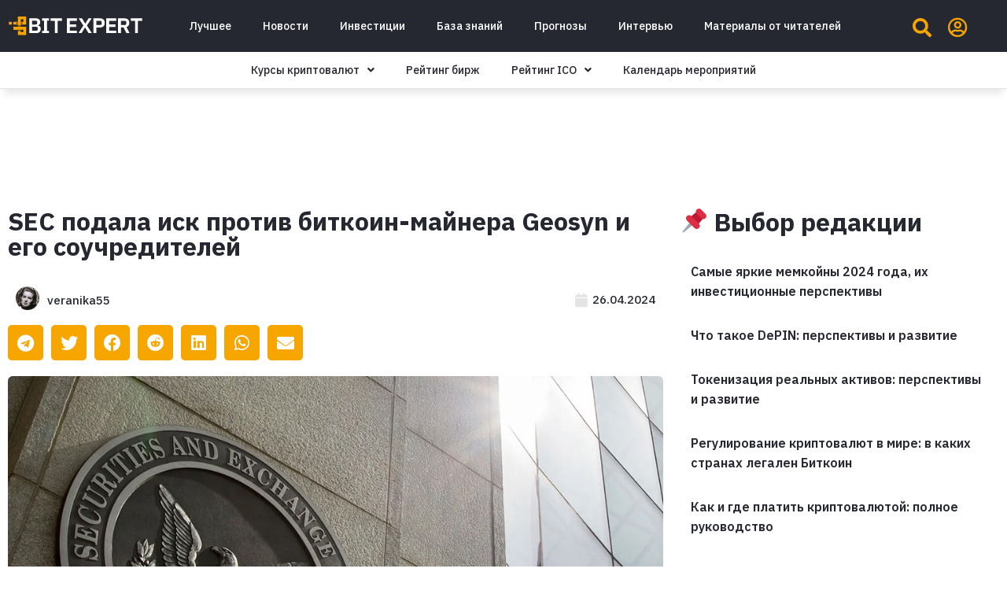

--- FILE ---
content_type: text/html; charset=UTF-8
request_url: https://bitexpert.io/news/sec-podala-isk-protiv-bitkoin-majnera-geosyn-i-ego-souchreditelej/
body_size: 26135
content:
<!doctype html>
<html lang="ru-RU">
<head>
	<meta charset="UTF-8">
		<meta name="viewport" content="width=device-width, initial-scale=1">
	<link rel="profile" href="https://gmpg.org/xfn/11">
	<!-- Manifest added by SuperPWA - Progressive Web Apps Plugin For WordPress -->
<link rel="manifest" href="/superpwa-manifest.json">
<link rel="prefetch" href="/superpwa-manifest.json">
<meta name="theme-color" content="#ffffff">
<!-- / SuperPWA.com -->
<meta name='robots' content='index, follow, max-image-preview:large, max-snippet:-1, max-video-preview:-1' />

	<!-- This site is optimized with the Yoast SEO Premium plugin v19.3 (Yoast SEO v19.7) - https://yoast.com/wordpress/plugins/seo/ -->
	<title>SEC подала иск против биткоин-майнера Geosyn и его соучредителей &ndash; BitExpert.io</title>
	<link rel="canonical" href="https://bitexpert.io/news/sec-podala-isk-protiv-bitkoin-majnera-geosyn-i-ego-souchreditelej/" />
	<meta property="og:locale" content="ru_RU" />
	<meta property="og:type" content="article" />
	<meta property="og:title" content="SEC подала иск против биткоин-майнера Geosyn и его соучредителей" />
	<meta property="og:description" content="Комиссия по ценным бумагам и биржам США (SEC) подала иск против компании Geosyn и ее соучредителей Калеба Уорда и Джереми Макнатта. Они обвиняются в мошенничестве и распространении ценных бумаг без лицензии. Согласно данным Комиссии, Уорд и Макнатт за период с ноября 2021 по декабрь 2022 года привлекли около $5,6 млн от более чем 64 инвесторов. [&hellip;]" />
	<meta property="og:url" content="https://bitexpert.io/news/sec-podala-isk-protiv-bitkoin-majnera-geosyn-i-ego-souchreditelej/" />
	<meta property="og:site_name" content="BitExpert.io" />
	<meta property="article:publisher" content="https://www.facebook.com/bitexpert.io" />
	<meta property="article:published_time" content="2024-04-26T12:17:35+00:00" />
	<meta property="article:modified_time" content="2024-04-26T11:20:25+00:00" />
	<meta property="og:image" content="https://bitexpert.io/wp-content/uploads/2024/04/izobrazhenie_2024-04-26_131846352.png" />
	<meta property="og:image:width" content="1000" />
	<meta property="og:image:height" content="625" />
	<meta property="og:image:type" content="image/png" />
	<meta name="author" content="veranika55" />
	<meta name="twitter:card" content="summary_large_image" />
	<meta name="twitter:creator" content="@bitexpert_io" />
	<meta name="twitter:site" content="@bitexpert_io" />
	<meta name="twitter:label1" content="Written by" />
	<meta name="twitter:data1" content="veranika55" />
	<meta name="twitter:label2" content="Est. reading time" />
	<meta name="twitter:data2" content="1 минута" />
	<script type="application/ld+json" class="yoast-schema-graph">{"@context":"https://schema.org","@graph":[{"@type":"Article","@id":"https://bitexpert.io/news/sec-podala-isk-protiv-bitkoin-majnera-geosyn-i-ego-souchreditelej/#article","isPartOf":{"@id":"https://bitexpert.io/news/sec-podala-isk-protiv-bitkoin-majnera-geosyn-i-ego-souchreditelej/"},"author":{"name":"veranika55","@id":"https://bitexpert.io/#/schema/person/b4730bc12a623f26a918f60969da323e"},"headline":"SEC подала иск против биткоин-майнера Geosyn и его соучредителей","datePublished":"2024-04-26T12:17:35+00:00","dateModified":"2024-04-26T11:20:25+00:00","mainEntityOfPage":{"@id":"https://bitexpert.io/news/sec-podala-isk-protiv-bitkoin-majnera-geosyn-i-ego-souchreditelej/"},"wordCount":7,"commentCount":0,"publisher":{"@id":"https://bitexpert.io/#organization"},"image":{"@id":"https://bitexpert.io/news/sec-podala-isk-protiv-bitkoin-majnera-geosyn-i-ego-souchreditelej/#primaryimage"},"thumbnailUrl":"https://bitexpert.io/wp-content/uploads/2024/04/izobrazhenie_2024-04-26_131846352.png","articleSection":["Новости"],"inLanguage":"ru-RU","potentialAction":[{"@type":"CommentAction","name":"Comment","target":["https://bitexpert.io/news/sec-podala-isk-protiv-bitkoin-majnera-geosyn-i-ego-souchreditelej/#respond"]}]},{"@type":"WebPage","@id":"https://bitexpert.io/news/sec-podala-isk-protiv-bitkoin-majnera-geosyn-i-ego-souchreditelej/","url":"https://bitexpert.io/news/sec-podala-isk-protiv-bitkoin-majnera-geosyn-i-ego-souchreditelej/","name":"SEC подала иск против биткоин-майнера Geosyn и его соучредителей &ndash; BitExpert.io","isPartOf":{"@id":"https://bitexpert.io/#website"},"primaryImageOfPage":{"@id":"https://bitexpert.io/news/sec-podala-isk-protiv-bitkoin-majnera-geosyn-i-ego-souchreditelej/#primaryimage"},"image":{"@id":"https://bitexpert.io/news/sec-podala-isk-protiv-bitkoin-majnera-geosyn-i-ego-souchreditelej/#primaryimage"},"thumbnailUrl":"https://bitexpert.io/wp-content/uploads/2024/04/izobrazhenie_2024-04-26_131846352.png","datePublished":"2024-04-26T12:17:35+00:00","dateModified":"2024-04-26T11:20:25+00:00","breadcrumb":{"@id":"https://bitexpert.io/news/sec-podala-isk-protiv-bitkoin-majnera-geosyn-i-ego-souchreditelej/#breadcrumb"},"inLanguage":"ru-RU","potentialAction":[{"@type":"ReadAction","target":["https://bitexpert.io/news/sec-podala-isk-protiv-bitkoin-majnera-geosyn-i-ego-souchreditelej/"]}]},{"@type":"ImageObject","inLanguage":"ru-RU","@id":"https://bitexpert.io/news/sec-podala-isk-protiv-bitkoin-majnera-geosyn-i-ego-souchreditelej/#primaryimage","url":"https://bitexpert.io/wp-content/uploads/2024/04/izobrazhenie_2024-04-26_131846352.png","contentUrl":"https://bitexpert.io/wp-content/uploads/2024/04/izobrazhenie_2024-04-26_131846352.png","width":1000,"height":625},{"@type":"BreadcrumbList","@id":"https://bitexpert.io/news/sec-podala-isk-protiv-bitkoin-majnera-geosyn-i-ego-souchreditelej/#breadcrumb","itemListElement":[{"@type":"ListItem","position":1,"name":"Главная страница","item":"https://bitexpert.io/"},{"@type":"ListItem","position":2,"name":"SEC подала иск против биткоин-майнера Geosyn и его соучредителей"}]},{"@type":"WebSite","@id":"https://bitexpert.io/#website","url":"https://bitexpert.io/","name":"BitExpert.io","description":"Все про криптовалюты и блокчейн: новости, события, факты, курс, анализ, обзоры","publisher":{"@id":"https://bitexpert.io/#organization"},"potentialAction":[{"@type":"SearchAction","target":{"@type":"EntryPoint","urlTemplate":"https://bitexpert.io/?s={search_term_string}"},"query-input":"required name=search_term_string"}],"inLanguage":"ru-RU"},{"@type":"Organization","@id":"https://bitexpert.io/#organization","name":"BitExpert","url":"https://bitexpert.io/","sameAs":["https://t.me/bitexpert_io","https://www.facebook.com/bitexpert.io","https://twitter.com/bitexpert_io"],"logo":{"@type":"ImageObject","inLanguage":"ru-RU","@id":"https://bitexpert.io/#/schema/logo/image/","url":"https://bitexpert.io/wp-content/uploads/2022/10/bitexpert-avatar.png","contentUrl":"https://bitexpert.io/wp-content/uploads/2022/10/bitexpert-avatar.png","width":2500,"height":2500,"caption":"BitExpert"},"image":{"@id":"https://bitexpert.io/#/schema/logo/image/"}},{"@type":"Person","@id":"https://bitexpert.io/#/schema/person/b4730bc12a623f26a918f60969da323e","name":"veranika55","image":{"@type":"ImageObject","inLanguage":"ru-RU","@id":"https://bitexpert.io/#/schema/person/image/","url":"https://bitexpert.io/wp-content/uploads/2017/12/veranika-150x150.png","contentUrl":"https://bitexpert.io/wp-content/uploads/2017/12/veranika-150x150.png","caption":"veranika55"},"url":"https://bitexpert.io/author/veranika55/"}]}</script>
	<!-- / Yoast SEO Premium plugin. -->


<link rel='dns-prefetch' href='//s.w.org' />
<link rel="alternate" type="application/rss+xml" title="BitExpert.io &raquo; Лента" href="https://bitexpert.io/feed/" />
<link rel="alternate" type="application/rss+xml" title="BitExpert.io &raquo; Лента комментариев" href="https://bitexpert.io/comments/feed/" />
<link rel="alternate" type="application/rss+xml" title="BitExpert.io &raquo; Лента комментариев к &laquo;SEC подала иск против биткоин-майнера Geosyn и его соучредителей&raquo;" href="https://bitexpert.io/news/sec-podala-isk-protiv-bitkoin-majnera-geosyn-i-ego-souchreditelej/feed/" />
<script>
window._wpemojiSettings = {"baseUrl":"https:\/\/s.w.org\/images\/core\/emoji\/14.0.0\/72x72\/","ext":".png","svgUrl":"https:\/\/s.w.org\/images\/core\/emoji\/14.0.0\/svg\/","svgExt":".svg","source":{"concatemoji":"https:\/\/bitexpert.io\/wp-includes\/js\/wp-emoji-release.min.js?ver=6.0.2"}};
/*! This file is auto-generated */
!function(e,a,t){var n,r,o,i=a.createElement("canvas"),p=i.getContext&&i.getContext("2d");function s(e,t){var a=String.fromCharCode,e=(p.clearRect(0,0,i.width,i.height),p.fillText(a.apply(this,e),0,0),i.toDataURL());return p.clearRect(0,0,i.width,i.height),p.fillText(a.apply(this,t),0,0),e===i.toDataURL()}function c(e){var t=a.createElement("script");t.src=e,t.defer=t.type="text/javascript",a.getElementsByTagName("head")[0].appendChild(t)}for(o=Array("flag","emoji"),t.supports={everything:!0,everythingExceptFlag:!0},r=0;r<o.length;r++)t.supports[o[r]]=function(e){if(!p||!p.fillText)return!1;switch(p.textBaseline="top",p.font="600 32px Arial",e){case"flag":return s([127987,65039,8205,9895,65039],[127987,65039,8203,9895,65039])?!1:!s([55356,56826,55356,56819],[55356,56826,8203,55356,56819])&&!s([55356,57332,56128,56423,56128,56418,56128,56421,56128,56430,56128,56423,56128,56447],[55356,57332,8203,56128,56423,8203,56128,56418,8203,56128,56421,8203,56128,56430,8203,56128,56423,8203,56128,56447]);case"emoji":return!s([129777,127995,8205,129778,127999],[129777,127995,8203,129778,127999])}return!1}(o[r]),t.supports.everything=t.supports.everything&&t.supports[o[r]],"flag"!==o[r]&&(t.supports.everythingExceptFlag=t.supports.everythingExceptFlag&&t.supports[o[r]]);t.supports.everythingExceptFlag=t.supports.everythingExceptFlag&&!t.supports.flag,t.DOMReady=!1,t.readyCallback=function(){t.DOMReady=!0},t.supports.everything||(n=function(){t.readyCallback()},a.addEventListener?(a.addEventListener("DOMContentLoaded",n,!1),e.addEventListener("load",n,!1)):(e.attachEvent("onload",n),a.attachEvent("onreadystatechange",function(){"complete"===a.readyState&&t.readyCallback()})),(e=t.source||{}).concatemoji?c(e.concatemoji):e.wpemoji&&e.twemoji&&(c(e.twemoji),c(e.wpemoji)))}(window,document,window._wpemojiSettings);
</script>
<style>
img.wp-smiley,
img.emoji {
	display: inline !important;
	border: none !important;
	box-shadow: none !important;
	height: 1em !important;
	width: 1em !important;
	margin: 0 0.07em !important;
	vertical-align: -0.1em !important;
	background: none !important;
	padding: 0 !important;
}
</style>
	<link rel='stylesheet' id='dce-animations-css'  href='https://bitexpert.io/wp-content/plugins/dynamic-content-for-elementor/assets/css/animations.css?ver=2.8.0' media='all' />
<link rel='stylesheet' id='wp-block-library-css'  href='https://bitexpert.io/wp-includes/css/dist/block-library/style.min.css?ver=6.0.2' media='all' />
<style id='global-styles-inline-css'>
body{--wp--preset--color--black: #000000;--wp--preset--color--cyan-bluish-gray: #abb8c3;--wp--preset--color--white: #ffffff;--wp--preset--color--pale-pink: #f78da7;--wp--preset--color--vivid-red: #cf2e2e;--wp--preset--color--luminous-vivid-orange: #ff6900;--wp--preset--color--luminous-vivid-amber: #fcb900;--wp--preset--color--light-green-cyan: #7bdcb5;--wp--preset--color--vivid-green-cyan: #00d084;--wp--preset--color--pale-cyan-blue: #8ed1fc;--wp--preset--color--vivid-cyan-blue: #0693e3;--wp--preset--color--vivid-purple: #9b51e0;--wp--preset--gradient--vivid-cyan-blue-to-vivid-purple: linear-gradient(135deg,rgba(6,147,227,1) 0%,rgb(155,81,224) 100%);--wp--preset--gradient--light-green-cyan-to-vivid-green-cyan: linear-gradient(135deg,rgb(122,220,180) 0%,rgb(0,208,130) 100%);--wp--preset--gradient--luminous-vivid-amber-to-luminous-vivid-orange: linear-gradient(135deg,rgba(252,185,0,1) 0%,rgba(255,105,0,1) 100%);--wp--preset--gradient--luminous-vivid-orange-to-vivid-red: linear-gradient(135deg,rgba(255,105,0,1) 0%,rgb(207,46,46) 100%);--wp--preset--gradient--very-light-gray-to-cyan-bluish-gray: linear-gradient(135deg,rgb(238,238,238) 0%,rgb(169,184,195) 100%);--wp--preset--gradient--cool-to-warm-spectrum: linear-gradient(135deg,rgb(74,234,220) 0%,rgb(151,120,209) 20%,rgb(207,42,186) 40%,rgb(238,44,130) 60%,rgb(251,105,98) 80%,rgb(254,248,76) 100%);--wp--preset--gradient--blush-light-purple: linear-gradient(135deg,rgb(255,206,236) 0%,rgb(152,150,240) 100%);--wp--preset--gradient--blush-bordeaux: linear-gradient(135deg,rgb(254,205,165) 0%,rgb(254,45,45) 50%,rgb(107,0,62) 100%);--wp--preset--gradient--luminous-dusk: linear-gradient(135deg,rgb(255,203,112) 0%,rgb(199,81,192) 50%,rgb(65,88,208) 100%);--wp--preset--gradient--pale-ocean: linear-gradient(135deg,rgb(255,245,203) 0%,rgb(182,227,212) 50%,rgb(51,167,181) 100%);--wp--preset--gradient--electric-grass: linear-gradient(135deg,rgb(202,248,128) 0%,rgb(113,206,126) 100%);--wp--preset--gradient--midnight: linear-gradient(135deg,rgb(2,3,129) 0%,rgb(40,116,252) 100%);--wp--preset--duotone--dark-grayscale: url('#wp-duotone-dark-grayscale');--wp--preset--duotone--grayscale: url('#wp-duotone-grayscale');--wp--preset--duotone--purple-yellow: url('#wp-duotone-purple-yellow');--wp--preset--duotone--blue-red: url('#wp-duotone-blue-red');--wp--preset--duotone--midnight: url('#wp-duotone-midnight');--wp--preset--duotone--magenta-yellow: url('#wp-duotone-magenta-yellow');--wp--preset--duotone--purple-green: url('#wp-duotone-purple-green');--wp--preset--duotone--blue-orange: url('#wp-duotone-blue-orange');--wp--preset--font-size--small: 13px;--wp--preset--font-size--medium: 20px;--wp--preset--font-size--large: 36px;--wp--preset--font-size--x-large: 42px;}.has-black-color{color: var(--wp--preset--color--black) !important;}.has-cyan-bluish-gray-color{color: var(--wp--preset--color--cyan-bluish-gray) !important;}.has-white-color{color: var(--wp--preset--color--white) !important;}.has-pale-pink-color{color: var(--wp--preset--color--pale-pink) !important;}.has-vivid-red-color{color: var(--wp--preset--color--vivid-red) !important;}.has-luminous-vivid-orange-color{color: var(--wp--preset--color--luminous-vivid-orange) !important;}.has-luminous-vivid-amber-color{color: var(--wp--preset--color--luminous-vivid-amber) !important;}.has-light-green-cyan-color{color: var(--wp--preset--color--light-green-cyan) !important;}.has-vivid-green-cyan-color{color: var(--wp--preset--color--vivid-green-cyan) !important;}.has-pale-cyan-blue-color{color: var(--wp--preset--color--pale-cyan-blue) !important;}.has-vivid-cyan-blue-color{color: var(--wp--preset--color--vivid-cyan-blue) !important;}.has-vivid-purple-color{color: var(--wp--preset--color--vivid-purple) !important;}.has-black-background-color{background-color: var(--wp--preset--color--black) !important;}.has-cyan-bluish-gray-background-color{background-color: var(--wp--preset--color--cyan-bluish-gray) !important;}.has-white-background-color{background-color: var(--wp--preset--color--white) !important;}.has-pale-pink-background-color{background-color: var(--wp--preset--color--pale-pink) !important;}.has-vivid-red-background-color{background-color: var(--wp--preset--color--vivid-red) !important;}.has-luminous-vivid-orange-background-color{background-color: var(--wp--preset--color--luminous-vivid-orange) !important;}.has-luminous-vivid-amber-background-color{background-color: var(--wp--preset--color--luminous-vivid-amber) !important;}.has-light-green-cyan-background-color{background-color: var(--wp--preset--color--light-green-cyan) !important;}.has-vivid-green-cyan-background-color{background-color: var(--wp--preset--color--vivid-green-cyan) !important;}.has-pale-cyan-blue-background-color{background-color: var(--wp--preset--color--pale-cyan-blue) !important;}.has-vivid-cyan-blue-background-color{background-color: var(--wp--preset--color--vivid-cyan-blue) !important;}.has-vivid-purple-background-color{background-color: var(--wp--preset--color--vivid-purple) !important;}.has-black-border-color{border-color: var(--wp--preset--color--black) !important;}.has-cyan-bluish-gray-border-color{border-color: var(--wp--preset--color--cyan-bluish-gray) !important;}.has-white-border-color{border-color: var(--wp--preset--color--white) !important;}.has-pale-pink-border-color{border-color: var(--wp--preset--color--pale-pink) !important;}.has-vivid-red-border-color{border-color: var(--wp--preset--color--vivid-red) !important;}.has-luminous-vivid-orange-border-color{border-color: var(--wp--preset--color--luminous-vivid-orange) !important;}.has-luminous-vivid-amber-border-color{border-color: var(--wp--preset--color--luminous-vivid-amber) !important;}.has-light-green-cyan-border-color{border-color: var(--wp--preset--color--light-green-cyan) !important;}.has-vivid-green-cyan-border-color{border-color: var(--wp--preset--color--vivid-green-cyan) !important;}.has-pale-cyan-blue-border-color{border-color: var(--wp--preset--color--pale-cyan-blue) !important;}.has-vivid-cyan-blue-border-color{border-color: var(--wp--preset--color--vivid-cyan-blue) !important;}.has-vivid-purple-border-color{border-color: var(--wp--preset--color--vivid-purple) !important;}.has-vivid-cyan-blue-to-vivid-purple-gradient-background{background: var(--wp--preset--gradient--vivid-cyan-blue-to-vivid-purple) !important;}.has-light-green-cyan-to-vivid-green-cyan-gradient-background{background: var(--wp--preset--gradient--light-green-cyan-to-vivid-green-cyan) !important;}.has-luminous-vivid-amber-to-luminous-vivid-orange-gradient-background{background: var(--wp--preset--gradient--luminous-vivid-amber-to-luminous-vivid-orange) !important;}.has-luminous-vivid-orange-to-vivid-red-gradient-background{background: var(--wp--preset--gradient--luminous-vivid-orange-to-vivid-red) !important;}.has-very-light-gray-to-cyan-bluish-gray-gradient-background{background: var(--wp--preset--gradient--very-light-gray-to-cyan-bluish-gray) !important;}.has-cool-to-warm-spectrum-gradient-background{background: var(--wp--preset--gradient--cool-to-warm-spectrum) !important;}.has-blush-light-purple-gradient-background{background: var(--wp--preset--gradient--blush-light-purple) !important;}.has-blush-bordeaux-gradient-background{background: var(--wp--preset--gradient--blush-bordeaux) !important;}.has-luminous-dusk-gradient-background{background: var(--wp--preset--gradient--luminous-dusk) !important;}.has-pale-ocean-gradient-background{background: var(--wp--preset--gradient--pale-ocean) !important;}.has-electric-grass-gradient-background{background: var(--wp--preset--gradient--electric-grass) !important;}.has-midnight-gradient-background{background: var(--wp--preset--gradient--midnight) !important;}.has-small-font-size{font-size: var(--wp--preset--font-size--small) !important;}.has-medium-font-size{font-size: var(--wp--preset--font-size--medium) !important;}.has-large-font-size{font-size: var(--wp--preset--font-size--large) !important;}.has-x-large-font-size{font-size: var(--wp--preset--font-size--x-large) !important;}
</style>
<link rel='preload' as='style' onload='this.onload=null;this.rel="stylesheet"' id='cmc-bootstrap' href='https://bitexpert.io/wp-content/plugins/coin-market-cap/assets/css/libs/bootstrap.min.css?ver=4.8' type='text/css' media='all' /><link rel='stylesheet' as='style' onload='this.onload=null;this.rel="stylesheet"' id='cmc-bootstrap' href='https://bitexpert.io/wp-content/plugins/coin-market-cap/assets/css/libs/bootstrap.min.css?ver=4.8' type='text/css' media='all' /><link rel='stylesheet' id='cmc-custom-css'  href='https://bitexpert.io/wp-content/plugins/coin-market-cap/assets/css/cmc-custom.css?ver=4.8' media='all' />
<link rel='preload' as='style' onload='this.onload=null;this.rel="stylesheet"' id='cmc-icons' href='https://bitexpert.io/wp-content/plugins/coin-market-cap/assets/css/cmc-icons.min.css?ver=4.8' type='text/css' media='all' /><link rel='stylesheet' as='style' onload='this.onload=null;this.rel="stylesheet"' id='cmc-icons' href='https://bitexpert.io/wp-content/plugins/coin-market-cap/assets/css/cmc-icons.min.css?ver=4.8' type='text/css' media='all' /><link rel='stylesheet' id='cmc-advance-table-design-css'  href='https://bitexpert.io/wp-content/plugins/coin-market-cap/assets/css/cmc-advance-style.css?ver=4.8' media='all' />
<link rel='stylesheet' id='wpt-twitter-feed-css'  href='https://bitexpert.io/wp-content/plugins/wp-to-twitter/css/twitter-feed.css?ver=6.0.2' media='all' />
<link rel='stylesheet' id='wordpress-popular-posts-css-css'  href='https://bitexpert.io/wp-content/plugins/wordpress-popular-posts/assets/css/wpp.css?ver=6.0.5' media='all' />
<link rel='stylesheet' id='hello-elementor-css'  href='https://bitexpert.io/wp-content/themes/hello-elementor/style.min.css?ver=2.6.1' media='all' />
<link rel='stylesheet' id='hello-elementor-theme-style-css'  href='https://bitexpert.io/wp-content/themes/hello-elementor/theme.min.css?ver=2.6.1' media='all' />
<link rel='stylesheet' id='elementor-icons-css'  href='https://bitexpert.io/wp-content/plugins/elementor/assets/lib/eicons/css/elementor-icons.min.css?ver=5.16.0' media='all' />
<link rel='stylesheet' id='elementor-frontend-legacy-css'  href='https://bitexpert.io/wp-content/plugins/elementor/assets/css/frontend-legacy.min.css?ver=3.7.6' media='all' />
<link rel='stylesheet' id='elementor-frontend-css'  href='https://bitexpert.io/wp-content/plugins/elementor/assets/css/frontend.min.css?ver=3.7.6' media='all' />
<link rel='stylesheet' id='elementor-post-66215-css'  href='https://bitexpert.io/wp-content/uploads/elementor/css/post-66215.css?ver=1664879002' media='all' />
<link rel='stylesheet' id='dce-style-css'  href='https://bitexpert.io/wp-content/plugins/dynamic-content-for-elementor/assets/css/style.min.css?ver=2.8.0' media='all' />
<link rel='stylesheet' id='dashicons-css'  href='https://bitexpert.io/wp-includes/css/dashicons.min.css?ver=6.0.2' media='all' />
<link rel='stylesheet' id='elementor-pro-css'  href='https://bitexpert.io/wp-content/plugins/elementor-pro/assets/css/frontend.min.css?ver=3.7.6' media='all' />
<link rel='stylesheet' id='font-awesome-5-all-css'  href='https://bitexpert.io/wp-content/plugins/elementor/assets/lib/font-awesome/css/all.min.css?ver=3.7.6' media='all' />
<link rel='stylesheet' id='font-awesome-4-shim-css'  href='https://bitexpert.io/wp-content/plugins/elementor/assets/lib/font-awesome/css/v4-shims.min.css?ver=3.7.6' media='all' />
<link rel='stylesheet' id='namogo-icons-css'  href='https://bitexpert.io/wp-content/plugins/elementor-extras/assets/lib/nicons/css/nicons.css?ver=2.2.51' media='all' />
<link rel='stylesheet' id='elementor-extras-frontend-css'  href='https://bitexpert.io/wp-content/plugins/elementor-extras/assets/css/frontend.min.css?ver=2.2.51' media='all' />
<link rel='stylesheet' id='elementor-global-css'  href='https://bitexpert.io/wp-content/uploads/elementor/css/global.css?ver=1664879005' media='all' />
<link rel='stylesheet' id='elementor-post-66262-css'  href='https://bitexpert.io/wp-content/uploads/elementor/css/post-66262.css?ver=1767170142' media='all' />
<link rel='stylesheet' id='elementor-post-66257-css'  href='https://bitexpert.io/wp-content/uploads/elementor/css/post-66257.css?ver=1676382417' media='all' />
<link rel='stylesheet' id='elementor-post-66335-css'  href='https://bitexpert.io/wp-content/uploads/elementor/css/post-66335.css?ver=1732316964' media='all' />
<link rel='stylesheet' id='fpsml-style-css'  href='https://bitexpert.io/wp-content/plugins/frontend-post-submission-manager-lite/assets/css/fpsml-frontend-style.css?ver=1.1.3' media='all' />
<link rel='stylesheet' id='fpsml-fonts-css'  href='https://bitexpert.io/wp-content/plugins/frontend-post-submission-manager-lite/assets/font-face/NunitoSans/stylesheet.css?ver=1.1.3' media='all' />
<link rel='stylesheet' id='yarppRelatedCss-css'  href='https://bitexpert.io/wp-content/plugins/yet-another-related-posts-plugin/style/related.css?ver=5.27.8' media='all' />
<link crossorigin="anonymous" rel='stylesheet' id='google-fonts-1-css'  href='https://fonts.googleapis.com/css?family=IBM+Plex+Sans%3A100%2C100italic%2C200%2C200italic%2C300%2C300italic%2C400%2C400italic%2C500%2C500italic%2C600%2C600italic%2C700%2C700italic%2C800%2C800italic%2C900%2C900italic&#038;display=auto&#038;subset=cyrillic&#038;ver=6.0.2' media='all' />
<link rel='stylesheet' id='elementor-icons-shared-0-css'  href='https://bitexpert.io/wp-content/plugins/elementor/assets/lib/font-awesome/css/fontawesome.min.css?ver=5.15.3' media='all' />
<link rel='stylesheet' id='elementor-icons-fa-brands-css'  href='https://bitexpert.io/wp-content/plugins/elementor/assets/lib/font-awesome/css/brands.min.css?ver=5.15.3' media='all' />
<link rel='stylesheet' id='elementor-icons-fa-solid-css'  href='https://bitexpert.io/wp-content/plugins/elementor/assets/lib/font-awesome/css/solid.min.css?ver=5.15.3' media='all' />
<link rel='stylesheet' id='elementor-icons-fa-regular-css'  href='https://bitexpert.io/wp-content/plugins/elementor/assets/lib/font-awesome/css/regular.min.css?ver=5.15.3' media='all' />
<link rel='stylesheet' id='wppb_stylesheet-css'  href='https://bitexpert.io/wp-content/plugins/profile-builder/assets/css/style-front-end.css?ver=3.8.0' media='all' />
<script src='https://bitexpert.io/wp-includes/js/jquery/jquery.min.js?ver=3.6.0' id='jquery-core-js'></script>
<script src='https://bitexpert.io/wp-includes/js/jquery/jquery-migrate.min.js?ver=3.3.2' id='jquery-migrate-js'></script>
<script id='wpp-json' type="application/json">
{"sampling_active":0,"sampling_rate":100,"ajax_url":"https:\/\/bitexpert.io\/wp-json\/wordpress-popular-posts\/v1\/popular-posts","api_url":"https:\/\/bitexpert.io\/wp-json\/wordpress-popular-posts","ID":88356,"token":"bc2ad1ac61","lang":0,"debug":0}
</script>
<script src='https://bitexpert.io/wp-content/plugins/wordpress-popular-posts/assets/js/wpp.min.js?ver=6.0.5' id='wpp-js-js'></script>
<script src='https://bitexpert.io/wp-content/plugins/elementor/assets/lib/font-awesome/js/v4-shims.min.js?ver=3.7.6' id='font-awesome-4-shim-js'></script>
<link rel="https://api.w.org/" href="https://bitexpert.io/wp-json/" /><link rel="alternate" type="application/json" href="https://bitexpert.io/wp-json/wp/v2/posts/88356" /><link rel="EditURI" type="application/rsd+xml" title="RSD" href="https://bitexpert.io/xmlrpc.php?rsd" />
<link rel="wlwmanifest" type="application/wlwmanifest+xml" href="https://bitexpert.io/wp-includes/wlwmanifest.xml" /> 
<meta name="generator" content="WordPress 6.0.2" />
<link rel='shortlink' href='https://bitexpert.io/?p=88356' />
<link rel="alternate" type="application/json+oembed" href="https://bitexpert.io/wp-json/oembed/1.0/embed?url=https%3A%2F%2Fbitexpert.io%2Fnews%2Fsec-podala-isk-protiv-bitkoin-majnera-geosyn-i-ego-souchreditelej%2F" />
<link rel="alternate" type="text/xml+oembed" href="https://bitexpert.io/wp-json/oembed/1.0/embed?url=https%3A%2F%2Fbitexpert.io%2Fnews%2Fsec-podala-isk-protiv-bitkoin-majnera-geosyn-i-ego-souchreditelej%2F&#038;format=xml" />
            <style id="wpp-loading-animation-styles">@-webkit-keyframes bgslide{from{background-position-x:0}to{background-position-x:-200%}}@keyframes bgslide{from{background-position-x:0}to{background-position-x:-200%}}.wpp-widget-placeholder,.wpp-widget-block-placeholder{margin:0 auto;width:60px;height:3px;background:#dd3737;background:linear-gradient(90deg,#dd3737 0%,#571313 10%,#dd3737 100%);background-size:200% auto;border-radius:3px;-webkit-animation:bgslide 1s infinite linear;animation:bgslide 1s infinite linear}</style>
            <link rel="amphtml" href="https://bitexpert.io/news/sec-podala-isk-protiv-bitkoin-majnera-geosyn-i-ego-souchreditelej/?amp=1"><link rel="icon" href="https://bitexpert.io/wp-content/uploads/2022/10/apple-icon-180x180-1.png" sizes="32x32" />
<link rel="icon" href="https://bitexpert.io/wp-content/uploads/2022/10/apple-icon-180x180-1.png" sizes="192x192" />
<link rel="apple-touch-icon" href="https://bitexpert.io/wp-content/uploads/2022/10/apple-icon-180x180-1.png" />
<meta name="msapplication-TileImage" content="https://bitexpert.io/wp-content/uploads/2022/10/apple-icon-180x180-1.png" />
		<style id="wp-custom-css">
			.comment-form-url {
	display: none;
}		</style>
		<!-- Google tag (gtag.js) -->
<script async src="https://www.googletagmanager.com/gtag/js?id=G-R7CR76GCBM"></script>
<script>
  window.dataLayer = window.dataLayer || [];
  function gtag(){dataLayer.push(arguments);}
  gtag('js', new Date());

  gtag('config', 'G-R7CR76GCBM');
</script>

<script async src="https://appsha-prm.ctengine.io/js/script.js?wkey=oC7oIP7zkV"></script>

<script charset="UTF-8" src="//web.webpushs.com/js/push/db07f752d00ee122341fd79c08537d5d_1.js" async></script>
	
<!-- Yandex.Metrika counter -->
<script type="text/javascript" >
   (function(m,e,t,r,i,k,a){m[i]=m[i]||function(){(m[i].a=m[i].a||[]).push(arguments)};
   m[i].l=1*new Date();
   for (var j = 0; j < document.scripts.length; j++) {if (document.scripts[j].src === r) { return; }}
   k=e.createElement(t),a=e.getElementsByTagName(t)[0],k.async=1,k.src=r,a.parentNode.insertBefore(k,a)})
   (window, document, "script", "https://mc.yandex.ru/metrika/tag.js", "ym");

   ym(92580639, "init", {
        clickmap:true,
        trackLinks:true,
        accurateTrackBounce:true
   });
</script>
<noscript><div><img src="https://mc.yandex.ru/watch/92580639" style="position:absolute; left:-9999px;" alt="" /></div></noscript>
<!-- /Yandex.Metrika counter -->
	
<script defer data-domain="bitexpert.io" data-api="https://plus.spartagarant.workers.dev/that/event" src="https://plus.spartagarant.workers.dev/this/script.js"></script>

</head>
<body class="post-template-default single single-post postid-88356 single-format-standard wp-custom-logo elementor-default elementor-kit-66215 elementor-page-66335">

<svg xmlns="http://www.w3.org/2000/svg" viewBox="0 0 0 0" width="0" height="0" focusable="false" role="none" style="visibility: hidden; position: absolute; left: -9999px; overflow: hidden;" ><defs><filter id="wp-duotone-dark-grayscale"><feColorMatrix color-interpolation-filters="sRGB" type="matrix" values=" .299 .587 .114 0 0 .299 .587 .114 0 0 .299 .587 .114 0 0 .299 .587 .114 0 0 " /><feComponentTransfer color-interpolation-filters="sRGB" ><feFuncR type="table" tableValues="0 0.49803921568627" /><feFuncG type="table" tableValues="0 0.49803921568627" /><feFuncB type="table" tableValues="0 0.49803921568627" /><feFuncA type="table" tableValues="1 1" /></feComponentTransfer><feComposite in2="SourceGraphic" operator="in" /></filter></defs></svg><svg xmlns="http://www.w3.org/2000/svg" viewBox="0 0 0 0" width="0" height="0" focusable="false" role="none" style="visibility: hidden; position: absolute; left: -9999px; overflow: hidden;" ><defs><filter id="wp-duotone-grayscale"><feColorMatrix color-interpolation-filters="sRGB" type="matrix" values=" .299 .587 .114 0 0 .299 .587 .114 0 0 .299 .587 .114 0 0 .299 .587 .114 0 0 " /><feComponentTransfer color-interpolation-filters="sRGB" ><feFuncR type="table" tableValues="0 1" /><feFuncG type="table" tableValues="0 1" /><feFuncB type="table" tableValues="0 1" /><feFuncA type="table" tableValues="1 1" /></feComponentTransfer><feComposite in2="SourceGraphic" operator="in" /></filter></defs></svg><svg xmlns="http://www.w3.org/2000/svg" viewBox="0 0 0 0" width="0" height="0" focusable="false" role="none" style="visibility: hidden; position: absolute; left: -9999px; overflow: hidden;" ><defs><filter id="wp-duotone-purple-yellow"><feColorMatrix color-interpolation-filters="sRGB" type="matrix" values=" .299 .587 .114 0 0 .299 .587 .114 0 0 .299 .587 .114 0 0 .299 .587 .114 0 0 " /><feComponentTransfer color-interpolation-filters="sRGB" ><feFuncR type="table" tableValues="0.54901960784314 0.98823529411765" /><feFuncG type="table" tableValues="0 1" /><feFuncB type="table" tableValues="0.71764705882353 0.25490196078431" /><feFuncA type="table" tableValues="1 1" /></feComponentTransfer><feComposite in2="SourceGraphic" operator="in" /></filter></defs></svg><svg xmlns="http://www.w3.org/2000/svg" viewBox="0 0 0 0" width="0" height="0" focusable="false" role="none" style="visibility: hidden; position: absolute; left: -9999px; overflow: hidden;" ><defs><filter id="wp-duotone-blue-red"><feColorMatrix color-interpolation-filters="sRGB" type="matrix" values=" .299 .587 .114 0 0 .299 .587 .114 0 0 .299 .587 .114 0 0 .299 .587 .114 0 0 " /><feComponentTransfer color-interpolation-filters="sRGB" ><feFuncR type="table" tableValues="0 1" /><feFuncG type="table" tableValues="0 0.27843137254902" /><feFuncB type="table" tableValues="0.5921568627451 0.27843137254902" /><feFuncA type="table" tableValues="1 1" /></feComponentTransfer><feComposite in2="SourceGraphic" operator="in" /></filter></defs></svg><svg xmlns="http://www.w3.org/2000/svg" viewBox="0 0 0 0" width="0" height="0" focusable="false" role="none" style="visibility: hidden; position: absolute; left: -9999px; overflow: hidden;" ><defs><filter id="wp-duotone-midnight"><feColorMatrix color-interpolation-filters="sRGB" type="matrix" values=" .299 .587 .114 0 0 .299 .587 .114 0 0 .299 .587 .114 0 0 .299 .587 .114 0 0 " /><feComponentTransfer color-interpolation-filters="sRGB" ><feFuncR type="table" tableValues="0 0" /><feFuncG type="table" tableValues="0 0.64705882352941" /><feFuncB type="table" tableValues="0 1" /><feFuncA type="table" tableValues="1 1" /></feComponentTransfer><feComposite in2="SourceGraphic" operator="in" /></filter></defs></svg><svg xmlns="http://www.w3.org/2000/svg" viewBox="0 0 0 0" width="0" height="0" focusable="false" role="none" style="visibility: hidden; position: absolute; left: -9999px; overflow: hidden;" ><defs><filter id="wp-duotone-magenta-yellow"><feColorMatrix color-interpolation-filters="sRGB" type="matrix" values=" .299 .587 .114 0 0 .299 .587 .114 0 0 .299 .587 .114 0 0 .299 .587 .114 0 0 " /><feComponentTransfer color-interpolation-filters="sRGB" ><feFuncR type="table" tableValues="0.78039215686275 1" /><feFuncG type="table" tableValues="0 0.94901960784314" /><feFuncB type="table" tableValues="0.35294117647059 0.47058823529412" /><feFuncA type="table" tableValues="1 1" /></feComponentTransfer><feComposite in2="SourceGraphic" operator="in" /></filter></defs></svg><svg xmlns="http://www.w3.org/2000/svg" viewBox="0 0 0 0" width="0" height="0" focusable="false" role="none" style="visibility: hidden; position: absolute; left: -9999px; overflow: hidden;" ><defs><filter id="wp-duotone-purple-green"><feColorMatrix color-interpolation-filters="sRGB" type="matrix" values=" .299 .587 .114 0 0 .299 .587 .114 0 0 .299 .587 .114 0 0 .299 .587 .114 0 0 " /><feComponentTransfer color-interpolation-filters="sRGB" ><feFuncR type="table" tableValues="0.65098039215686 0.40392156862745" /><feFuncG type="table" tableValues="0 1" /><feFuncB type="table" tableValues="0.44705882352941 0.4" /><feFuncA type="table" tableValues="1 1" /></feComponentTransfer><feComposite in2="SourceGraphic" operator="in" /></filter></defs></svg><svg xmlns="http://www.w3.org/2000/svg" viewBox="0 0 0 0" width="0" height="0" focusable="false" role="none" style="visibility: hidden; position: absolute; left: -9999px; overflow: hidden;" ><defs><filter id="wp-duotone-blue-orange"><feColorMatrix color-interpolation-filters="sRGB" type="matrix" values=" .299 .587 .114 0 0 .299 .587 .114 0 0 .299 .587 .114 0 0 .299 .587 .114 0 0 " /><feComponentTransfer color-interpolation-filters="sRGB" ><feFuncR type="table" tableValues="0.098039215686275 1" /><feFuncG type="table" tableValues="0 0.66274509803922" /><feFuncB type="table" tableValues="0.84705882352941 0.41960784313725" /><feFuncA type="table" tableValues="1 1" /></feComponentTransfer><feComposite in2="SourceGraphic" operator="in" /></filter></defs></svg>
<a class="skip-link screen-reader-text" href="#content">
	Skip to content</a>

		<div data-elementor-type="header" data-elementor-id="66262" class="elementor elementor-66262 elementor-location-header">
					<div class="elementor-section-wrap">
								<section data-dce-background-color="#252830" class="elementor-section elementor-top-section elementor-element elementor-element-1b9bc292 elementor-hidden-desktop elementor-section-boxed elementor-section-height-default elementor-section-height-default" data-id="1b9bc292" data-element_type="section" data-settings="{&quot;background_background&quot;:&quot;classic&quot;}">
						<div class="elementor-container elementor-column-gap-default">
							<div class="elementor-row">
					<div class="elementor-column elementor-col-25 elementor-top-column elementor-element elementor-element-2ed2ed7c" data-id="2ed2ed7c" data-element_type="column">
			<div class="elementor-column-wrap elementor-element-populated">
							<div class="elementor-widget-wrap">
						<div class="elementor-element elementor-element-ad202ea elementor-widget elementor-widget-ucaddon_ue_side_menu" data-id="ad202ea" data-element_type="widget" data-widget_type="ucaddon_ue_side_menu.default">
				<div class="elementor-widget-container">
			<!-- start Side Menu -->
			<style type="text/css">/* widget: Side Menu */

#uc_ue_side_menu_elementor17544 *
{
  box-sizing:border-box;
  -webkit-box-sizing: border-box;
  -moz-box-sizing: border-box;
}

body.uc-menu-push{
  	transition: padding-left 1s, padding-right 1s;
}

body.menu-opened{
	overflow: hidden;
}

#uc_ue_side_menu_elementor17544 .uc-side-menu-wrapper
{
  position:relative;
}


#uc_ue_side_menu_elementor17544 .menu-right-open {
	width: 300px;
	top: 0;
	right: 0;
	margin-right: 0px;
	margin-left: 0px;
	transition: 1s;
	z-index: 999999;
	position: fixed;
}

#uc_ue_side_menu_elementor17544 .menu-right-close {
	width: 300px;
	top: 0;
	right: 0;
	margin-right: -300px;
	transition: 1s;
	z-index: 1;
	height: 100%;
	position: fixed;
}

#uc_ue_side_menu_elementor17544 .menu-left-open {
	width: 300px;
	top: 0;
	left: 0;
	margin-right: 0px;
	margin-left: 0px;
	transition: 1s;
	z-index: 999999;
	height: 100%;
	position: fixed;
}

#uc_ue_side_menu_elementor17544 .menu-left-close {
	width: 300px;
	top: 0;
	left: 0;
	margin-left: -300px;
	transition: 1s;
	z-index: 1;
	height: 100%;
	position: fixed;
}

	
#uc_ue_side_menu_elementor17544 .collapsed .uc-menu-item-pointer:after {
	content: "►";
    display: inline-block;
    background-repeat: no-repeat;
    background-position: center;
    background-size:contain;
    margin:0px 15px;
    vertical-align: middle;
    font-size:10px;
}

#uc_ue_side_menu_elementor17544 .expanded .uc-menu-item-pointer:after {
	content: "▼";
    display: inline-block;
    background-repeat: no-repeat;
    background-position: center;
    background-size:contain;
    margin:0px 15px;
    vertical-align: middle;
    font-size:10px;
}
 
	






#uc_ue_side_menu_elementor17544 .uc-side-menu-items
{
  position:relative;
  height:100vh;
  overflow-x: hidden;
  transition:1s;
}

#uc_ue_side_menu_elementor17544 .open_side_menu
{
  cursor:pointer;
  align-items:center;
  justify-content:center;
  transition: 0.4s ease;
  position: relative;
  line-height:1em;
      	display: flex;
  }

#uc_ue_side_menu_elementor17544 .open_side_menu svg
{
  height:1em;
  width:1em;
}

#uc_ue_side_menu_elementor17544 .open_side_menu_toggle
{
  position: relative;
  -webkit-box-flex: 0;
  flex: none;
  width: 100%;
  height: 2px;
  display: flex;
  align-items: center;
  justify-content: center;
  transition: all 0.4s ease;
}
#uc_ue_side_menu_elementor17544 .open_side_menu_toggle:before,
#uc_ue_side_menu_elementor17544 .open_side_menu_toggle:after {
  content: '';
  position: absolute;
  z-index: 1;
  top: -10px;
  left: 0;
  width: 100%;
  height: 2px;
  background: inherit;
}
	
#uc_ue_side_menu_elementor17544 .open_side_menu_toggle:after {
  top: 10px;
}

	

#uc_ue_side_menu_elementor17544 .open_side_menu.uc-close-action .open_side_menu_toggle
{
  -webkit-transform: rotate(90deg);
  transform: rotate(135deg);
}
#uc_ue_side_menu_elementor17544 .open_side_menu.uc-close-action .open_side_menu_toggle:before,
#uc_ue_side_menu_elementor17544 .open_side_menu.uc-close-action .open_side_menu_toggle:after
{
  top: 0;
  -webkit-transform: rotate(90deg);
  transform: rotate(90deg);
}
#uc_ue_side_menu_elementor17544 .open_side_menu.uc-close-action .open_side_menu_toggle:after
{
 opacity: 0;
}
#uc_ue_side_menu_elementor17544 .open_side_menu.uc-close-action:hover .open_side_menu_toggle
{
  -webkit-transform: rotate(225deg);
  transform: rotate(225deg);
}


#uc_ue_side_menu_elementor17544 .uc-side-menu-title
{
  text-align:left;
}

.menu-left-open .uc-close-side-menu, .menu-right-open .uc-close-side-menu
{
  display:flex;
  opacity:1;
}

.menu-left-close .uc-close-side-menu, .menu-right-close .uc-close-side-menu
{
  display:none;
}

.uc-close-side-menu
{
  line-height:1em;
}

.uc-close-side-menu svg
{
  height:1em;
  width:1em;
}

#uc_ue_side_menu_elementor17544 .menu-left-open .ue_side_menu_overlay, #uc_ue_side_menu_elementor17544 .menu-right-open .ue_side_menu_overlay
{
  display:block;
  opacity:1;
  transition:1s;
}

#uc_ue_side_menu_elementor17544 .menu-left-close .ue_side_menu_overlay, #uc_ue_side_menu_elementor17544 .menu-right-close .ue_side_menu_overlay
{
  display:none;
  opacity:0;
  transition:1s;
}

#uc_ue_side_menu_elementor17544 .uc-close-side-menu
{
  position:absolute;
  right:-50px;
  cursor:pointer;
  justify-content:center;
  align-items:center;
  z-index:1;
}


#uc_ue_side_menu_elementor17544 .uc-side-menu-items ul
{
  padding:0px;
  margin:0px;
  list-style:none;
}

#uc_ue_side_menu_elementor17544 .uc-side-menu-items ul a
{
  display:block;
  text-decoration:none;
  position:relative;
}


#uc_ue_side_menu_elementor17544 .sub-menu {
    overflow: hidden;
    list-style: none;
    height: auto;
    transition: 0.5s;
  	
}

#uc_ue_side_menu_elementor17544 .side-menu-search-holder
{
  display:flex;
  overflow:hidden;
}

#uc_ue_side_menu_elementor17544 .side-menu-search-holder input
{
  border:none;
  border-radius:0px;
  flex:1;
  min-width: 0;
  
}
#uc_ue_side_menu_elementor17544 .side-menu-search-holder button
{
  border:none;
  display:flex;
  cursor:pointer;
  align-items:center;
  justify-content:center;
  border-radius:0px;
  flex-grow: 0;
  flex-shrink: 0;
}

#uc_ue_side_menu_elementor17544 .side-menu-buttons
{
  display:flex;
}

#uc_ue_side_menu_elementor17544 .side-menu-button
{
  flex:1;
  text-align:center;
  text-decoration:none;
}

.side-menu-button
{
  font-size:12px;
}


#uc_ue_side_menu_elementor17544  .ue_side_menu_overlay
{
  position:fixed;
  top:0;
  bottom:0;
  left:0;
  right:0;
  transition:1s;
  opacity:0;
}



	

  








/* On screens that are 768px */
@media screen and (max-width: 768px) {
  
#uc_ue_side_menu_elementor17544 .menu-right-open {
	width: 300px;
}

#uc_ue_side_menu_elementor17544 .menu-right-close {
	width: 300px;
	margin-right: -300px;

}

#uc_ue_side_menu_elementor17544 .menu-left-open {
	width: 300px;
	
}

#uc_ue_side_menu_elementor17544 .menu-left-close {
	width: 300px;
	margin-left: -300px;

}

/* On screens that are 420px */
@media screen and (max-width: 420px) {
  
#uc_ue_side_menu_elementor17544 .menu-right-open {
	width: 300px;
}

#uc_ue_side_menu_elementor17544 .menu-right-close {
	width: 300px;
	margin-right: -300px;

}

#uc_ue_side_menu_elementor17544 .menu-left-open {
	width: 300px;
	
}

#uc_ue_side_menu_elementor17544 .menu-left-close {
	width: 300px;
	margin-left: -300px;
}
  
}

</style>

			<div id="uc_ue_side_menu_elementor17544" class="uc-side-menu-main-wrapper" data-closeonbody="true" data-push="false" data-push-mobile="false" data-expand="false" data-clickable="false" data-closeothers="false">
     
      <div class="uc-menu-button-wrapper" style="display:flex; justify-content:flex-start;">
          
               <div class="open_side_menu">
                                    <i class='fas fa-bars'></i>
                         	   </div>
          
      </div>
	  
      <div class="uc-side-menu-wrapper menu-left-close" data-name="" data-openonload="false">
        			                        <div class="ue_side_menu_overlay"></div>
        		            
                        <div class="uc-close-side-menu"><i class='fas fa-times'></i></div>
                    
          <div class="side-menu-holder">
              <div class="uc-side-menu-items">
                  <div class="uc-header">
                      
                                            
                  </div>
                
                                    <div class="side-menu-search">
                    <div class="side-menu-search-holder">
                      <input type="text" class="side-menu-search-input" placeholder="Что будем искать?" data-urlbase="https://bitexpert.io">
                      <button class="side-menu-search-button-search"><i class='fas fa-search'></i></button>
                    </div>
                  </div>
                                  
                                    <div class="side-menu-buttons">
                    <a href="https://t.me/bitexpert_io" class="side-menu-button" >
  <div class="side-menu-button-icon">
  <i class='fab fa-telegram'></i>
  </div>
  
</a>
<a href="https://twitter.com/bitexpert_io?lang=ru" class="side-menu-button" >
  <div class="side-menu-button-icon">
  <i class='fab fa-twitter'></i>
  </div>
  
</a>
<a href="https://www.facebook.com/bitexpert.io" class="side-menu-button" >
  <div class="side-menu-button-icon">
  <i class='fab fa-facebook'></i>
  </div>
  
</a>
<a href="https://bitexpert.io/feed" class="side-menu-button" >
  <div class="side-menu-button-icon">
  <i class='fas fa-rss'></i>
  </div>
  
</a>

                  </div>
                                    
                  <div></div>
                                    
                   <ul id="menu-mobile-menu" class="uc-list-menu"><li id="menu-item-66424" class="menu-item menu-item-type-post_type menu-item-object-page menu-item-66424"><a href="https://bitexpert.io/trends/week/">Лучшее</a></li>
<li id="menu-item-66425" class="menu-item menu-item-type-taxonomy menu-item-object-category current-post-ancestor current-menu-parent current-post-parent menu-item-66425"><a href="https://bitexpert.io/news/">Новости</a></li>
<li id="menu-item-66427" class="menu-item menu-item-type-taxonomy menu-item-object-category menu-item-66427"><a href="https://bitexpert.io/crypto-invest/">Инвестиции</a></li>
<li id="menu-item-66428" class="menu-item menu-item-type-taxonomy menu-item-object-category menu-item-66428"><a href="https://bitexpert.io/wiki/">База знаний</a></li>
<li id="menu-item-66429" class="menu-item menu-item-type-taxonomy menu-item-object-category menu-item-66429"><a href="https://bitexpert.io/prognosis/">Прогнозы</a></li>
<li id="menu-item-66430" class="menu-item menu-item-type-taxonomy menu-item-object-category menu-item-66430"><a href="https://bitexpert.io/intervyu/">Интервью</a></li>
<li id="menu-item-66431" class="menu-item menu-item-type-taxonomy menu-item-object-category menu-item-66431"><a href="https://bitexpert.io/materialy-ot-chitatelej/">Материалы от читателей</a></li>
<li id="menu-item-66433" class="menu-item menu-item-type-post_type menu-item-object-page menu-item-66433"><a href="https://bitexpert.io/market/">Курсы криптовалют</a></li>
<li id="menu-item-66435" class="menu-item menu-item-type-post_type menu-item-object-page menu-item-66435"><a href="https://bitexpert.io/rating-cryptobirzh/">Рейтинг криптобирж</a></li>
<li id="menu-item-66436" class="menu-item menu-item-type-post_type menu-item-object-page menu-item-66436"><a href="https://bitexpert.io/rating-ico/">Рейтинг ICO</a></li>
<li id="menu-item-66434" class="menu-item menu-item-type-post_type menu-item-object-page menu-item-66434"><a href="https://bitexpert.io/events/">Календарь мероприятий</a></li>
</ul>                 
                   <div></div>
                
                  		
                
              </div>
          </div>
      </div>
  
</div>
			<!-- end Side Menu -->		</div>
				</div>
						</div>
					</div>
		</div>
				<div class="elementor-column elementor-col-50 elementor-top-column elementor-element elementor-element-771f63cf" data-id="771f63cf" data-element_type="column">
			<div class="elementor-column-wrap elementor-element-populated">
							<div class="elementor-widget-wrap">
						<div class="elementor-element elementor-element-95444c elementor-widget elementor-widget-theme-site-logo elementor-widget-image" data-id="95444c" data-element_type="widget" data-widget_type="theme-site-logo.default">
				<div class="elementor-widget-container">
								<div class="elementor-image">
													<a href="https://bitexpert.io">
							<img width="1000" height="200" src="https://bitexpert.io/wp-content/uploads/2022/09/bit-expert-v1-.svg" class="attachment-full size-full" alt="" loading="lazy" />								</a>
														</div>
						</div>
				</div>
						</div>
					</div>
		</div>
				<div class="elementor-column elementor-col-25 elementor-top-column elementor-element elementor-element-53415625" data-id="53415625" data-element_type="column">
			<div class="elementor-column-wrap elementor-element-populated">
							<div class="elementor-widget-wrap">
						<div class="elementor-element elementor-element-39439825 elementor-view-default elementor-widget elementor-widget-icon" data-id="39439825" data-element_type="widget" data-widget_type="icon.default">
				<div class="elementor-widget-container">
					<div class="elementor-icon-wrapper">
			<a class="elementor-icon" href="/profile/">
			<i aria-hidden="true" class="far fa-user-circle"></i>			</a>
		</div>
				</div>
				</div>
						</div>
					</div>
		</div>
								</div>
					</div>
		</section>
				<section data-dce-background-color="#252830" class="elementor-section elementor-top-section elementor-element elementor-element-609ce4e7 elementor-hidden-tablet elementor-hidden-mobile elementor-section-boxed elementor-section-height-default elementor-section-height-default" data-id="609ce4e7" data-element_type="section" data-settings="{&quot;background_background&quot;:&quot;classic&quot;}">
						<div class="elementor-container elementor-column-gap-default">
							<div class="elementor-row">
					<div class="elementor-column elementor-col-33 elementor-top-column elementor-element elementor-element-db201ae" data-id="db201ae" data-element_type="column">
			<div class="elementor-column-wrap elementor-element-populated">
							<div class="elementor-widget-wrap">
						<div class="elementor-element elementor-element-309c2bd6 elementor-widget elementor-widget-theme-site-logo elementor-widget-image" data-id="309c2bd6" data-element_type="widget" data-widget_type="theme-site-logo.default">
				<div class="elementor-widget-container">
								<div class="elementor-image">
													<a href="https://bitexpert.io">
							<img width="1000" height="200" src="https://bitexpert.io/wp-content/uploads/2022/09/bit-expert-v1-.svg" class="attachment-full size-full" alt="" loading="lazy" />								</a>
														</div>
						</div>
				</div>
						</div>
					</div>
		</div>
				<div class="elementor-column elementor-col-33 elementor-top-column elementor-element elementor-element-7e90d3a0" data-id="7e90d3a0" data-element_type="column">
			<div class="elementor-column-wrap elementor-element-populated">
							<div class="elementor-widget-wrap">
						<div class="elementor-element elementor-element-3cbdbbb elementor-nav-menu__align-center elementor-nav-menu--dropdown-tablet elementor-nav-menu__text-align-aside elementor-nav-menu--toggle elementor-nav-menu--burger elementor-widget elementor-widget-nav-menu" data-id="3cbdbbb" data-element_type="widget" data-settings="{&quot;layout&quot;:&quot;horizontal&quot;,&quot;submenu_icon&quot;:{&quot;value&quot;:&quot;&lt;i class=\&quot;fas fa-caret-down\&quot;&gt;&lt;\/i&gt;&quot;,&quot;library&quot;:&quot;fa-solid&quot;},&quot;toggle&quot;:&quot;burger&quot;}" data-widget_type="nav-menu.default">
				<div class="elementor-widget-container">
						<nav migration_allowed="1" migrated="0" role="navigation" class="elementor-nav-menu--main elementor-nav-menu__container elementor-nav-menu--layout-horizontal e--pointer-none">
				<ul id="menu-1-3cbdbbb" class="elementor-nav-menu"><li class="menu-item menu-item-type-custom menu-item-object-custom menu-item-4700"><a href="/trends/week/" class="elementor-item">Лучшее</a></li>
<li class="menu-item menu-item-type-taxonomy menu-item-object-category current-post-ancestor current-menu-parent current-post-parent menu-item-638"><a href="https://bitexpert.io/news/" class="elementor-item">Новости</a></li>
<li class="menu-item menu-item-type-custom menu-item-object-custom menu-item-2981"><a href="/crypto-invest/" class="elementor-item">Инвестиции</a></li>
<li class="menu-item menu-item-type-taxonomy menu-item-object-category menu-item-634"><a href="https://bitexpert.io/wiki/" class="elementor-item">База знаний</a></li>
<li class="menu-item menu-item-type-taxonomy menu-item-object-category menu-item-2358"><a href="https://bitexpert.io/prognosis/" class="elementor-item">Прогнозы</a></li>
<li class="menu-item menu-item-type-taxonomy menu-item-object-category menu-item-66331"><a href="https://bitexpert.io/intervyu/" class="elementor-item">Интервью</a></li>
<li class="menu-item menu-item-type-taxonomy menu-item-object-category menu-item-66332"><a href="https://bitexpert.io/materialy-ot-chitatelej/" class="elementor-item">Материалы от читателей</a></li>
</ul>			</nav>
					<div class="elementor-menu-toggle" role="button" tabindex="0" aria-label="Menu Toggle" aria-expanded="false">
			<i aria-hidden="true" role="presentation" class="elementor-menu-toggle__icon--open eicon-menu-bar"></i><i aria-hidden="true" role="presentation" class="elementor-menu-toggle__icon--close eicon-close"></i>			<span class="elementor-screen-only">Menu</span>
		</div>
			<nav class="elementor-nav-menu--dropdown elementor-nav-menu__container" role="navigation" aria-hidden="true">
				<ul id="menu-2-3cbdbbb" class="elementor-nav-menu"><li class="menu-item menu-item-type-custom menu-item-object-custom menu-item-4700"><a href="/trends/week/" class="elementor-item" tabindex="-1">Лучшее</a></li>
<li class="menu-item menu-item-type-taxonomy menu-item-object-category current-post-ancestor current-menu-parent current-post-parent menu-item-638"><a href="https://bitexpert.io/news/" class="elementor-item" tabindex="-1">Новости</a></li>
<li class="menu-item menu-item-type-custom menu-item-object-custom menu-item-2981"><a href="/crypto-invest/" class="elementor-item" tabindex="-1">Инвестиции</a></li>
<li class="menu-item menu-item-type-taxonomy menu-item-object-category menu-item-634"><a href="https://bitexpert.io/wiki/" class="elementor-item" tabindex="-1">База знаний</a></li>
<li class="menu-item menu-item-type-taxonomy menu-item-object-category menu-item-2358"><a href="https://bitexpert.io/prognosis/" class="elementor-item" tabindex="-1">Прогнозы</a></li>
<li class="menu-item menu-item-type-taxonomy menu-item-object-category menu-item-66331"><a href="https://bitexpert.io/intervyu/" class="elementor-item" tabindex="-1">Интервью</a></li>
<li class="menu-item menu-item-type-taxonomy menu-item-object-category menu-item-66332"><a href="https://bitexpert.io/materialy-ot-chitatelej/" class="elementor-item" tabindex="-1">Материалы от читателей</a></li>
</ul>			</nav>
				</div>
				</div>
						</div>
					</div>
		</div>
				<div class="elementor-column elementor-col-33 elementor-top-column elementor-element elementor-element-69ef2905" data-id="69ef2905" data-element_type="column">
			<div class="elementor-column-wrap elementor-element-populated">
							<div class="elementor-widget-wrap">
						<section class="elementor-section elementor-inner-section elementor-element elementor-element-51cc69a2 elementor-section-boxed elementor-section-height-default elementor-section-height-default" data-id="51cc69a2" data-element_type="section">
						<div class="elementor-container elementor-column-gap-default">
							<div class="elementor-row">
					<div class="elementor-column elementor-col-50 elementor-inner-column elementor-element elementor-element-2a712af0" data-id="2a712af0" data-element_type="column">
			<div class="elementor-column-wrap elementor-element-populated">
							<div class="elementor-widget-wrap">
						<div class="elementor-element elementor-element-1f3ba161 elementor-view-default elementor-widget elementor-widget-icon" data-id="1f3ba161" data-element_type="widget" data-widget_type="icon.default">
				<div class="elementor-widget-container">
					<div class="elementor-icon-wrapper">
			<a class="elementor-icon" href="#elementor-action%3Aaction%3Dpopup%3Aopen%26settings%3DeyJpZCI6IjY2NDczIiwidG9nZ2xlIjpmYWxzZX0%3D">
			<i aria-hidden="true" class="fas fa-search"></i>			</a>
		</div>
				</div>
				</div>
						</div>
					</div>
		</div>
				<div class="elementor-column elementor-col-50 elementor-inner-column elementor-element elementor-element-22fe51e" data-id="22fe51e" data-element_type="column">
			<div class="elementor-column-wrap elementor-element-populated">
							<div class="elementor-widget-wrap">
						<div class="elementor-element elementor-element-3d00c3f9 elementor-view-default elementor-widget elementor-widget-icon" data-id="3d00c3f9" data-element_type="widget" data-settings="{&quot;enabled_visibility&quot;:&quot;yes&quot;,&quot;dce_visibility_selected&quot;:&quot;yes&quot;}" data-widget_type="icon.default">
				<div class="elementor-widget-container">
					<div class="elementor-icon-wrapper">
			<a class="elementor-icon" href="#elementor-action%3Aaction%3Dpopup%3Aopen%26settings%3DeyJpZCI6IjY3MzI5IiwidG9nZ2xlIjpmYWxzZX0%3D">
			<i aria-hidden="true" class="far fa-user-circle"></i>			</a>
		</div>
				</div>
				</div>
						</div>
					</div>
		</div>
								</div>
					</div>
		</section>
						</div>
					</div>
		</div>
								</div>
					</div>
		</section>
				<section class="elementor-section elementor-top-section elementor-element elementor-element-6f030dbc elementor-hidden-tablet elementor-hidden-mobile elementor-section-boxed elementor-section-height-default elementor-section-height-default" data-id="6f030dbc" data-element_type="section" data-settings="{&quot;background_background&quot;:&quot;classic&quot;}">
						<div class="elementor-container elementor-column-gap-default">
							<div class="elementor-row">
					<div class="elementor-column elementor-col-100 elementor-top-column elementor-element elementor-element-56794b6e" data-id="56794b6e" data-element_type="column">
			<div class="elementor-column-wrap elementor-element-populated">
							<div class="elementor-widget-wrap">
						<div class="elementor-element elementor-element-57c99a8e elementor-nav-menu__align-center elementor-nav-menu--dropdown-tablet elementor-nav-menu__text-align-aside elementor-nav-menu--toggle elementor-nav-menu--burger elementor-widget elementor-widget-nav-menu" data-id="57c99a8e" data-element_type="widget" data-settings="{&quot;submenu_icon&quot;:{&quot;value&quot;:&quot;&lt;i class=\&quot;fas fa-angle-down\&quot;&gt;&lt;\/i&gt;&quot;,&quot;library&quot;:&quot;fa-solid&quot;},&quot;layout&quot;:&quot;horizontal&quot;,&quot;toggle&quot;:&quot;burger&quot;}" data-widget_type="nav-menu.default">
				<div class="elementor-widget-container">
						<nav migration_allowed="1" migrated="0" role="navigation" class="elementor-nav-menu--main elementor-nav-menu__container elementor-nav-menu--layout-horizontal e--pointer-none">
				<ul id="menu-1-57c99a8e" class="elementor-nav-menu"><li class="menu-item menu-item-type-post_type menu-item-object-page menu-item-has-children menu-item-66333"><a href="https://bitexpert.io/market/" class="elementor-item">Курсы криптовалют</a>
<ul class="sub-menu elementor-nav-menu--dropdown">
	<li class="menu-item menu-item-type-custom menu-item-object-custom menu-item-66482"><a href="https://bitexpert.io/market/BTC/bitcoin/" class="elementor-sub-item">Bitcoin</a></li>
	<li class="menu-item menu-item-type-custom menu-item-object-custom menu-item-66483"><a href="https://bitexpert.io/currencies/ETH/ethereum/" class="elementor-sub-item">Ethereum</a></li>
	<li class="menu-item menu-item-type-custom menu-item-object-custom menu-item-66484"><a href="https://bitexpert.io/currencies/USDT/tether/" class="elementor-sub-item">Tether (USDT)</a></li>
</ul>
</li>
<li class="menu-item menu-item-type-post_type menu-item-object-page menu-item-8635"><a href="https://bitexpert.io/rating-cryptobirzh/" class="elementor-item">Рейтинг бирж</a></li>
<li class="menu-item menu-item-type-post_type menu-item-object-page menu-item-has-children menu-item-66334"><a href="https://bitexpert.io/rating-ico/" class="elementor-item">Рейтинг ICO</a>
<ul class="sub-menu elementor-nav-menu--dropdown">
	<li class="menu-item menu-item-type-custom menu-item-object-custom menu-item-66628"><a href="/ongoing-icos/" class="elementor-sub-item">Активные ICO</a></li>
	<li class="menu-item menu-item-type-custom menu-item-object-custom menu-item-66627"><a href="/upcoming-icos/" class="elementor-sub-item">Будущие ICO</a></li>
	<li class="menu-item menu-item-type-custom menu-item-object-custom menu-item-66629"><a href="/past-icos/" class="elementor-sub-item">Прошедшие ICO</a></li>
</ul>
</li>
<li class="menu-item menu-item-type-custom menu-item-object-custom menu-item-9962"><a href="/events/" class="elementor-item">Календарь мероприятий</a></li>
</ul>			</nav>
					<div class="elementor-menu-toggle" role="button" tabindex="0" aria-label="Menu Toggle" aria-expanded="false">
			<i aria-hidden="true" role="presentation" class="elementor-menu-toggle__icon--open eicon-menu-bar"></i><i aria-hidden="true" role="presentation" class="elementor-menu-toggle__icon--close eicon-close"></i>			<span class="elementor-screen-only">Menu</span>
		</div>
			<nav class="elementor-nav-menu--dropdown elementor-nav-menu__container" role="navigation" aria-hidden="true">
				<ul id="menu-2-57c99a8e" class="elementor-nav-menu"><li class="menu-item menu-item-type-post_type menu-item-object-page menu-item-has-children menu-item-66333"><a href="https://bitexpert.io/market/" class="elementor-item" tabindex="-1">Курсы криптовалют</a>
<ul class="sub-menu elementor-nav-menu--dropdown">
	<li class="menu-item menu-item-type-custom menu-item-object-custom menu-item-66482"><a href="https://bitexpert.io/market/BTC/bitcoin/" class="elementor-sub-item" tabindex="-1">Bitcoin</a></li>
	<li class="menu-item menu-item-type-custom menu-item-object-custom menu-item-66483"><a href="https://bitexpert.io/currencies/ETH/ethereum/" class="elementor-sub-item" tabindex="-1">Ethereum</a></li>
	<li class="menu-item menu-item-type-custom menu-item-object-custom menu-item-66484"><a href="https://bitexpert.io/currencies/USDT/tether/" class="elementor-sub-item" tabindex="-1">Tether (USDT)</a></li>
</ul>
</li>
<li class="menu-item menu-item-type-post_type menu-item-object-page menu-item-8635"><a href="https://bitexpert.io/rating-cryptobirzh/" class="elementor-item" tabindex="-1">Рейтинг бирж</a></li>
<li class="menu-item menu-item-type-post_type menu-item-object-page menu-item-has-children menu-item-66334"><a href="https://bitexpert.io/rating-ico/" class="elementor-item" tabindex="-1">Рейтинг ICO</a>
<ul class="sub-menu elementor-nav-menu--dropdown">
	<li class="menu-item menu-item-type-custom menu-item-object-custom menu-item-66628"><a href="/ongoing-icos/" class="elementor-sub-item" tabindex="-1">Активные ICO</a></li>
	<li class="menu-item menu-item-type-custom menu-item-object-custom menu-item-66627"><a href="/upcoming-icos/" class="elementor-sub-item" tabindex="-1">Будущие ICO</a></li>
	<li class="menu-item menu-item-type-custom menu-item-object-custom menu-item-66629"><a href="/past-icos/" class="elementor-sub-item" tabindex="-1">Прошедшие ICO</a></li>
</ul>
</li>
<li class="menu-item menu-item-type-custom menu-item-object-custom menu-item-9962"><a href="/events/" class="elementor-item" tabindex="-1">Календарь мероприятий</a></li>
</ul>			</nav>
				</div>
				</div>
						</div>
					</div>
		</div>
								</div>
					</div>
		</section>
				<section class="elementor-section elementor-top-section elementor-element elementor-element-6f396939 elementor-section-boxed elementor-section-height-default elementor-section-height-default" data-id="6f396939" data-element_type="section">
						<div class="elementor-container elementor-column-gap-default">
							<div class="elementor-row">
					<div class="elementor-column elementor-col-100 elementor-top-column elementor-element elementor-element-6a4532df" data-id="6a4532df" data-element_type="column">
			<div class="elementor-column-wrap elementor-element-populated">
							<div class="elementor-widget-wrap">
						<div class="elementor-element elementor-element-f0a15d3 elementor-hidden-desktop elementor-hidden-tablet elementor-widget elementor-widget-html" data-id="f0a15d3" data-element_type="widget" data-widget_type="html.default">
				<div class="elementor-widget-container">
			<ins class="63eba37f0828952fce245112" style="display:inline-block;width:320px;height:50px;"></ins><script>!function(e,n,c,t,o,r,d){!function e(n,c,t,o,r,m,d,s,a){s=c.getElementsByTagName(t)[0],(a=c.createElement(t)).async=!0,a.src="https://"+r[m]+"/js/"+o+".js?v="+d,a.onerror=function(){a.remove(),(m+=1)>=r.length||e(n,c,t,o,r,m)},s.parentNode.insertBefore(a,s)}(window,document,"script","63eba37f0828952fce245112",["cdn.bmcdn6.com"], 0, new Date().getTime())}();</script>		</div>
				</div>
				<div class="elementor-element elementor-element-1e045c2 elementor-hidden-mobile elementor-widget elementor-widget-html" data-id="1e045c2" data-element_type="widget" data-widget_type="html.default">
				<div class="elementor-widget-container">
			<center>
<ins class="63eb9513fa0e29e36b0bcb4a" style="display:inline-block;width:728px;height:90px;"></ins><script>!function(e,n,c,t,o,r,d){!function e(n,c,t,o,r,m,d,s,a){s=c.getElementsByTagName(t)[0],(a=c.createElement(t)).async=!0,a.src="https://"+r[m]+"/js/"+o+".js?v="+d,a.onerror=function(){a.remove(),(m+=1)>=r.length||e(n,c,t,o,r,m)},s.parentNode.insertBefore(a,s)}(window,document,"script","63eb9513fa0e29e36b0bcb4a",["cdn.bmcdn6.com"], 0, new Date().getTime())}();</script>
</center>		</div>
				</div>
						</div>
					</div>
		</div>
								</div>
					</div>
		</section>
							</div>
				</div>
				<div data-elementor-type="single-post" data-elementor-id="66335" class="elementor elementor-66335 elementor-location-single post-88356 post type-post status-publish format-standard has-post-thumbnail hentry category-news">
					<div class="elementor-section-wrap">
								<section class="elementor-section elementor-top-section elementor-element elementor-element-e3f47fd elementor-section-boxed elementor-section-height-default elementor-section-height-default" data-id="e3f47fd" data-element_type="section">
						<div class="elementor-container elementor-column-gap-default">
							<div class="elementor-row">
					<div class="elementor-column elementor-col-66 elementor-top-column elementor-element elementor-element-dd214a9" data-id="dd214a9" data-element_type="column">
			<div class="elementor-column-wrap elementor-element-populated">
							<div class="elementor-widget-wrap">
						<div class="elementor-element elementor-element-4f4a98b elementor-widget elementor-widget-theme-post-title elementor-page-title elementor-widget-heading" data-id="4f4a98b" data-element_type="widget" data-widget_type="theme-post-title.default">
				<div class="elementor-widget-container">
			<h1 class="elementor-heading-title elementor-size-default">SEC подала иск против биткоин-майнера Geosyn и его соучредителей</h1>		</div>
				</div>
				<section class="elementor-section elementor-inner-section elementor-element elementor-element-b87fd94 elementor-section-boxed elementor-section-height-default elementor-section-height-default" data-id="b87fd94" data-element_type="section">
						<div class="elementor-container elementor-column-gap-default">
							<div class="elementor-row">
					<div class="elementor-column elementor-col-50 elementor-inner-column elementor-element elementor-element-5205cdb" data-id="5205cdb" data-element_type="column">
			<div class="elementor-column-wrap elementor-element-populated">
							<div class="elementor-widget-wrap">
						<div class="elementor-element elementor-element-ec420b5 elementor-author-box--layout-image-left elementor-author-box--align-left elementor-author-box--image-valign-middle elementor-author-box--avatar-yes elementor-author-box--name-yes elementor-author-box--link-no elementor-widget elementor-widget-author-box" data-id="ec420b5" data-element_type="widget" data-widget_type="author-box.default">
				<div class="elementor-widget-container">
					<div class="elementor-author-box">
							<div  class="elementor-author-box__avatar">
					<img src="https://bitexpert.io/wp-content/uploads/2017/12/veranika-150x150.png" alt="veranika55">
				</div>
			
			<div class="elementor-author-box__text">
									<div >
						<h4 class="elementor-author-box__name">
							veranika55						</h4>
					</div>
				
				
							</div>
		</div>
				</div>
				</div>
						</div>
					</div>
		</div>
				<div class="elementor-column elementor-col-50 elementor-inner-column elementor-element elementor-element-3d20d29" data-id="3d20d29" data-element_type="column">
			<div class="elementor-column-wrap elementor-element-populated">
							<div class="elementor-widget-wrap">
						<div class="elementor-element elementor-element-c477ed5 elementor-align-right elementor-widget elementor-widget-post-info" data-id="c477ed5" data-element_type="widget" data-widget_type="post-info.default">
				<div class="elementor-widget-container">
					<ul class="elementor-inline-items elementor-icon-list-items elementor-post-info">
								<li class="elementor-icon-list-item elementor-repeater-item-c477e17 elementor-inline-item" itemprop="datePublished">
						<a href="https://bitexpert.io/2024/04/26/">
											<span class="elementor-icon-list-icon">
								<i aria-hidden="true" class="fas fa-calendar"></i>							</span>
									<span class="elementor-icon-list-text elementor-post-info__item elementor-post-info__item--type-date">
										26.04.2024					</span>
									</a>
				</li>
				</ul>
				</div>
				</div>
						</div>
					</div>
		</div>
								</div>
					</div>
		</section>
				<div class="elementor-element elementor-element-4fcb15c elementor-share-buttons--view-icon elementor-share-buttons--skin-flat elementor-share-buttons--shape-rounded elementor-share-buttons--color-custom elementor-grid-0 elementor-widget elementor-widget-share-buttons" data-id="4fcb15c" data-element_type="widget" data-widget_type="share-buttons.default">
				<div class="elementor-widget-container">
					<div class="elementor-grid">
								<div class="elementor-grid-item">
						<div class="elementor-share-btn elementor-share-btn_telegram" tabindex="0" aria-label="Share on telegram">
															<span class="elementor-share-btn__icon">
								<i class="fab fa-telegram" aria-hidden="true"></i>							</span>
																				</div>
					</div>
									<div class="elementor-grid-item">
						<div class="elementor-share-btn elementor-share-btn_twitter" tabindex="0" aria-label="Share on twitter">
															<span class="elementor-share-btn__icon">
								<i class="fab fa-twitter" aria-hidden="true"></i>							</span>
																				</div>
					</div>
									<div class="elementor-grid-item">
						<div class="elementor-share-btn elementor-share-btn_facebook" tabindex="0" aria-label="Share on facebook">
															<span class="elementor-share-btn__icon">
								<i class="fab fa-facebook" aria-hidden="true"></i>							</span>
																				</div>
					</div>
									<div class="elementor-grid-item">
						<div class="elementor-share-btn elementor-share-btn_reddit" tabindex="0" aria-label="Share on reddit">
															<span class="elementor-share-btn__icon">
								<i class="fab fa-reddit" aria-hidden="true"></i>							</span>
																				</div>
					</div>
									<div class="elementor-grid-item">
						<div class="elementor-share-btn elementor-share-btn_linkedin" tabindex="0" aria-label="Share on linkedin">
															<span class="elementor-share-btn__icon">
								<i class="fab fa-linkedin" aria-hidden="true"></i>							</span>
																				</div>
					</div>
									<div class="elementor-grid-item">
						<div class="elementor-share-btn elementor-share-btn_whatsapp" tabindex="0" aria-label="Share on whatsapp">
															<span class="elementor-share-btn__icon">
								<i class="fab fa-whatsapp" aria-hidden="true"></i>							</span>
																				</div>
					</div>
									<div class="elementor-grid-item">
						<div class="elementor-share-btn elementor-share-btn_email" tabindex="0" aria-label="Share on email">
															<span class="elementor-share-btn__icon">
								<i class="fas fa-envelope" aria-hidden="true"></i>							</span>
																				</div>
					</div>
						</div>
				</div>
				</div>
				<div class="elementor-element elementor-element-c314eb4 elementor-widget elementor-widget-theme-post-content" data-id="c314eb4" data-element_type="widget" data-widget_type="theme-post-content.default">
				<div class="elementor-widget-container">
			<p><img class="alignnone size-full wp-image-88358" src="https://bitexpert.io/wp-content/uploads/2024/04/izobrazhenie_2024-04-26_131846352.png" alt="" width="1000" height="625" srcset="https://bitexpert.io/wp-content/uploads/2024/04/izobrazhenie_2024-04-26_131846352.png 1000w, https://bitexpert.io/wp-content/uploads/2024/04/izobrazhenie_2024-04-26_131846352-300x188.png 300w, https://bitexpert.io/wp-content/uploads/2024/04/izobrazhenie_2024-04-26_131846352-768x480.png 768w" sizes="(max-width: 1000px) 100vw, 1000px" /></p>
<p>Комиссия по ценным бумагам и биржам США (SEC) подала иск против компании Geosyn и ее соучредителей Калеба Уорда и Джереми Макнатта. Они обвиняются в мошенничестве и распространении ценных бумаг без лицензии.</p>
<p>Согласно данным Комиссии, Уорд и Макнатт за период с ноября 2021 по декабрь 2022 года привлекли около $5,6 млн от более чем 64 инвесторов.</p>
<p>Их заверения, что средства будут использованы для закупки оборудования для майнинга криптоактивов и доход от этой деятельности будет распределен среди инвесторов, не подтвердились.</p>
<p>SEC считает эту деятельность инвестиционным контрактом и обвиняет их в незарегистрированном продвижении ценных бумаг.</p>
<p>Руководство Geosyn не приобрело оборудование в полном объеме, компания не принесла доход, а инвесторов ввели в заблуждение, утверждая, что заключены выгодные контракты на поставку электроэнергии для повышения доходности майнинга.</p>
<div class='yarpp yarpp-related yarpp-related-website yarpp-related-none yarpp-template-list'>
<p><span style="font-size: 14pt;"><strong>Нет похожих публикаций.</strong></span></p>
</div>
		</div>
				</div>
				<section class="elementor-section elementor-inner-section elementor-element elementor-element-1c881e9 elementor-section-boxed elementor-section-height-default elementor-section-height-default" data-id="1c881e9" data-element_type="section">
						<div class="elementor-container elementor-column-gap-default">
							<div class="elementor-row">
					<div class="elementor-column elementor-col-100 elementor-inner-column elementor-element elementor-element-f8ce0b5" data-id="f8ce0b5" data-element_type="column">
			<div class="elementor-column-wrap elementor-element-populated">
							<div class="elementor-widget-wrap">
						<div class="elementor-element elementor-element-f55e97f elementor-align-left elementor-widget elementor-widget-post-info" data-id="f55e97f" data-element_type="widget" data-widget_type="post-info.default">
				<div class="elementor-widget-container">
					<ul class="elementor-inline-items elementor-icon-list-items elementor-post-info">
								<li class="elementor-icon-list-item elementor-repeater-item-e4a5441 elementor-inline-item" itemprop="about">
													<span class="elementor-icon-list-text elementor-post-info__item elementor-post-info__item--type-terms">
							<span class="elementor-post-info__item-prefix">Рубрика:</span>
										<span class="elementor-post-info__terms-list">
				<a href="https://bitexpert.io/news/" class="elementor-post-info__terms-list-item">Новости</a>				</span>
					</span>
								</li>
				<li class="elementor-icon-list-item elementor-repeater-item-19afc3c elementor-inline-item" itemprop="datePublished">
													<span class="elementor-icon-list-text elementor-post-info__item elementor-post-info__item--type-date">
							<span class="elementor-post-info__item-prefix">Обновлено:</span>
										26.04.2024					</span>
								</li>
				</ul>
				</div>
				</div>
						</div>
					</div>
		</div>
								</div>
					</div>
		</section>
				<div class="elementor-element elementor-element-c045f3b elementor-hidden-mobile elementor-widget elementor-widget-html" data-id="c045f3b" data-element_type="widget" data-widget_type="html.default">
				<div class="elementor-widget-container">
			<center>
<ins class="61388f38e32392271fa52e51" style="display:inline-block;width:728px;height:90px;"></ins><script>!function(e,n,c,t,o,r,d){!function e(n,c,t,o,r,m,d,s,a){s=c.getElementsByTagName(t)[0],(a=c.createElement(t)).async=!0,a.src="https://"+r[m]+"/js/"+o+".js?v="+d,a.onerror=function(){a.remove(),(m+=1)>=r.length||e(n,c,t,o,r,m)},s.parentNode.insertBefore(a,s)}(window,document,"script","61388f38e32392271fa52e51",["cdn.bmcdn5.com"], 0, new Date().getTime())}();</script>
</center>		</div>
				</div>
				<div class="elementor-element elementor-element-5672b4d elementor-hidden-desktop elementor-hidden-tablet elementor-widget elementor-widget-html" data-id="5672b4d" data-element_type="widget" data-widget_type="html.default">
				<div class="elementor-widget-container">
			<center>
<ins class="63eb947ef3096873599ea8c8" style="display:inline-block;width:300px;height:250px;"></ins><script>!function(e,n,c,t,o,r,d){!function e(n,c,t,o,r,m,d,s,a){s=c.getElementsByTagName(t)[0],(a=c.createElement(t)).async=!0,a.src="https://"+r[m]+"/js/"+o+".js?v="+d,a.onerror=function(){a.remove(),(m+=1)>=r.length||e(n,c,t,o,r,m)},s.parentNode.insertBefore(a,s)}(window,document,"script","63eb947ef3096873599ea8c8",["cdn.bmcdn5.com"], 0, new Date().getTime())}();</script>
</center>		</div>
				</div>
				<section class="elementor-section elementor-inner-section elementor-element elementor-element-2782802 elementor-hidden-mobile elementor-section-boxed elementor-section-height-default elementor-section-height-default" data-id="2782802" data-element_type="section">
						<div class="elementor-container elementor-column-gap-default">
							<div class="elementor-row">
					<div class="elementor-column elementor-col-50 elementor-inner-column elementor-element elementor-element-c32d729" data-id="c32d729" data-element_type="column">
			<div class="elementor-column-wrap elementor-element-populated">
							<div class="elementor-widget-wrap">
						<div class="elementor-element elementor-element-a12a402 dce_masking-none elementor-widget elementor-widget-image" data-id="a12a402" data-element_type="widget" data-widget_type="image.default">
				<div class="elementor-widget-container">
								<div class="elementor-image">
												<img width="240" height="240" src="https://bitexpert.io/wp-content/uploads/2022/10/gn.png" class="attachment-full size-full" alt="" loading="lazy" />														</div>
						</div>
				</div>
						</div>
					</div>
		</div>
				<div class="elementor-column elementor-col-50 elementor-inner-column elementor-element elementor-element-179d914" data-id="179d914" data-element_type="column">
			<div class="elementor-column-wrap elementor-element-populated">
							<div class="elementor-widget-wrap">
						<div class="elementor-element elementor-element-28216ce elementor-widget elementor-widget-heading" data-id="28216ce" data-element_type="widget" data-widget_type="heading.default">
				<div class="elementor-widget-container">
			<div class="elementor-heading-title elementor-size-default">ЧИТАЙТЕ НАС В GOOGLE NEWS</div>		</div>
				</div>
				<div class="elementor-element elementor-element-d4602ef elementor-widget elementor-widget-heading" data-id="d4602ef" data-element_type="widget" data-widget_type="heading.default">
				<div class="elementor-widget-container">
			<div class="elementor-heading-title elementor-size-default">Самый удобный способ чтение новостей у вас в смартфоне</div>		</div>
				</div>
				<div class="elementor-element elementor-element-ca846b7 elementor-widget elementor-widget-button" data-id="ca846b7" data-element_type="widget" data-widget_type="button.default">
				<div class="elementor-widget-container">
					<div class="elementor-button-wrapper">
			<a href="https://news.google.com/publications/CAAqBwgKML6QoAswy5q4Aw?oc=3&#038;ceid=RU:ru" class="elementor-button-link elementor-button elementor-size-sm" role="button">
						<span class="elementor-button-content-wrapper">
						<span class="elementor-button-text">Открыть</span>
		</span>
					</a>
		</div>
				</div>
				</div>
						</div>
					</div>
		</div>
								</div>
					</div>
		</section>
				<section class="elementor-section elementor-inner-section elementor-element elementor-element-f165df1 elementor-hidden-desktop elementor-hidden-tablet elementor-section-boxed elementor-section-height-default elementor-section-height-default" data-id="f165df1" data-element_type="section">
						<div class="elementor-container elementor-column-gap-default">
							<div class="elementor-row">
					<div class="elementor-column elementor-col-50 elementor-inner-column elementor-element elementor-element-74d5bd2" data-id="74d5bd2" data-element_type="column">
			<div class="elementor-column-wrap elementor-element-populated">
							<div class="elementor-widget-wrap">
						<div class="elementor-element elementor-element-ee2fe4d dce_masking-none elementor-widget elementor-widget-image" data-id="ee2fe4d" data-element_type="widget" data-widget_type="image.default">
				<div class="elementor-widget-container">
								<div class="elementor-image">
												<img width="240" height="240" src="https://bitexpert.io/wp-content/uploads/2022/10/gn.png" class="attachment-full size-full" alt="" loading="lazy" />														</div>
						</div>
				</div>
						</div>
					</div>
		</div>
				<div class="elementor-column elementor-col-50 elementor-inner-column elementor-element elementor-element-faa194c" data-id="faa194c" data-element_type="column">
			<div class="elementor-column-wrap elementor-element-populated">
							<div class="elementor-widget-wrap">
						<div class="elementor-element elementor-element-87ad572 elementor-widget elementor-widget-heading" data-id="87ad572" data-element_type="widget" data-widget_type="heading.default">
				<div class="elementor-widget-container">
			<div class="elementor-heading-title elementor-size-default">ЧИТАЙТЕ НАС В GOOGLE NEWS</div>		</div>
				</div>
				<div class="elementor-element elementor-element-ef0716e elementor-widget elementor-widget-button" data-id="ef0716e" data-element_type="widget" data-widget_type="button.default">
				<div class="elementor-widget-container">
					<div class="elementor-button-wrapper">
			<a href="https://news.google.com/publications/CAAqBwgKML6QoAswy5q4Aw?oc=3&#038;ceid=RU:ru" class="elementor-button-link elementor-button elementor-size-sm" role="button">
						<span class="elementor-button-content-wrapper">
						<span class="elementor-button-text">Открыть</span>
		</span>
					</a>
		</div>
				</div>
				</div>
						</div>
					</div>
		</div>
								</div>
					</div>
		</section>
						</div>
					</div>
		</div>
				<div class="elementor-column elementor-col-33 elementor-top-column elementor-element elementor-element-ea1185b" data-id="ea1185b" data-element_type="column">
			<div class="elementor-column-wrap elementor-element-populated">
							<div class="elementor-widget-wrap">
						<div class="elementor-element elementor-element-d77bb20 elementor-widget elementor-widget-global elementor-global-66339 elementor-widget-heading" data-id="d77bb20" data-element_type="widget" data-widget_type="heading.default">
				<div class="elementor-widget-container">
			<h3 class="elementor-heading-title elementor-size-default">📌 Выбор редакции</h3>		</div>
				</div>
				<div class="elementor-element elementor-element-2993aee elementor-widget elementor-widget-global elementor-global-66342 elementor-widget-ucaddon_post_list" data-id="2993aee" data-element_type="widget" data-widget_type="ucaddon_post_list.default">
				<div class="elementor-widget-container">
			<!-- start Post List -->
			<style type="text/css">/* widget: Post List */

#uc_post_list_elementor29159
{
  display:grid;
}


#uc_post_list_elementor29159 .uc_post_list_image div
{
  background-size:cover;
  background-position:center;
}


.uc_post_list .uc_post_list_box{
	position: relative;
	overflow: hidden;
	display: flex;
}

#uc_post_list_elementor29159 .uc_post_list_image
{
  flex-grow:0;
  flex-shrink:0;
}

#uc_post_list_elementor29159 .uc_post_list_image img
{
  width:100%;
  display:block;
  transition:0.3s;
  
}


.uc_post_list_title a{
	color: #333333;
}
.uc_post_list_date{
	font-size: 12px;
}

#uc_post_list_elementor29159 .uc_post_list_content
{
  display:flex;
  flex-direction:column;
  flex:1;
}

#uc_post_list_elementor29159 .uc_more_btn{

  text-align:center;
  text-decoration:none;
  transition:0.3s;
}

#uc_post_list_elementor29159 .button-on-side
{
  display:flex;
  align-items:center;
}


.ue-grid-item-category a
{
  display:inline-block;
  font-size:10px;
  text-transform:uppercase;
}

#uc_post_list_elementor29159 .ue-meta-data
{
  
  display:flex;

  flex-wrap: wrap;
  line-height:1em;
}

#uc_post_list_elementor29159 .ue-grid-item-meta-data
{
      display:inline-flex;
      align-items:center;
}

.ue-grid-item-meta-data
{
  font-size:12px;
}

#uc_post_list_elementor29159 .ue-grid-item-meta-data-icon
{
  line-height:1em;
}

#uc_post_list_elementor29159 .ue-grid-item-meta-data-icon svg
{
  width:1em;
  height:1em;
}



#uc_post_list_elementor29159 .ue-debug-meta
{
  padding:10px;
  border:1px solid red;
  position:relative;
  line-height:1.5em;
  font-size:11px;
  width:100%;
}

.uc-remote-parent .uc_post_list_box{
	cursor:pointer;
}

</style>

			<div class="uc_post_list uc-items-wrapper" id="uc_post_list_elementor29159"  >    	
  <div class="uc_post_list_box">
    
  		
  
    <div class="uc_post_list_content">
      <div class="uc_post_list_content_inside">
        
                        
         <div class="uc_post_list_title"><a target="_self" href="https://bitexpert.io/glavnoe/samye-yarkie-memkojny-2024-goda-ih-investitsionnye-perspektivy/" title="Самые яркие мемкойны 2024 года, их инвестиционные перспективы">Самые яркие мемкойны 2024 года, их инвестиционные перспективы</a></div>	
         
        <div class="ue-meta-data">
                                   
            
          
                        
            
                        
                        
            
              
          </div>
         
                
         	
         	
      </div>
    </div>
     
       
</div>
<div class="uc_post_list_box">
    
  		
  
    <div class="uc_post_list_content">
      <div class="uc_post_list_content_inside">
        
                        
         <div class="uc_post_list_title"><a target="_self" href="https://bitexpert.io/glavnoe/chto-takoe-depin-perspektivy-i-razvitie/" title="Что такое DePIN: перспективы и развитие">Что такое DePIN: перспективы и развитие</a></div>	
         
        <div class="ue-meta-data">
                                   
            
          
                        
            
                        
                        
            
              
          </div>
         
                
         	
         	
      </div>
    </div>
     
       
</div>
<div class="uc_post_list_box">
    
  		
  
    <div class="uc_post_list_content">
      <div class="uc_post_list_content_inside">
        
                        
         <div class="uc_post_list_title"><a target="_self" href="https://bitexpert.io/glavnoe/tokenizatsiya-realnyh-aktivov-perspektivy-i-razvitie/" title="Токенизация реальных активов: перспективы и развитие">Токенизация реальных активов: перспективы и развитие</a></div>	
         
        <div class="ue-meta-data">
                                   
            
          
                        
            
                        
                        
            
              
          </div>
         
                
         	
         	
      </div>
    </div>
     
       
</div>
<div class="uc_post_list_box">
    
  		
  
    <div class="uc_post_list_content">
      <div class="uc_post_list_content_inside">
        
                        
         <div class="uc_post_list_title"><a target="_self" href="https://bitexpert.io/glavnoe/regulirovanie-kriptovalyut-v-mire-v-kakih-stranah-legalen-bitkoin/" title="Регулирование криптовалют в мире: в каких странах легален Биткоин">Регулирование криптовалют в мире: в каких странах легален Биткоин</a></div>	
         
        <div class="ue-meta-data">
                                   
            
          
                        
            
                        
                        
            
              
          </div>
         
                
         	
         	
      </div>
    </div>
     
       
</div>
<div class="uc_post_list_box">
    
  		
  
    <div class="uc_post_list_content">
      <div class="uc_post_list_content_inside">
        
                        
         <div class="uc_post_list_title"><a target="_self" href="https://bitexpert.io/wiki/kak-i-gde-platit-kriptovalyutoj-polnoe-rukovodstvo/" title="Как и где платить криптовалютой: полное руководство">Как и где платить криптовалютой: полное руководство</a></div>	
         
        <div class="ue-meta-data">
                                   
            
          
                        
            
                        
                        
            
              
          </div>
         
                
         	
         	
      </div>
    </div>
     
       
</div>

</div>


  <div id="uc_post_list_elementor29159_empty_message" class="ue-no-posts-found"  style="display:none" >Нет публикаций</div>


			<!-- end Post List -->		</div>
				</div>
				<div class="elementor-element elementor-element-d978562 elementor-hidden-desktop elementor-hidden-tablet elementor-widget elementor-widget-html" data-id="d978562" data-element_type="widget" data-widget_type="html.default">
				<div class="elementor-widget-container">
			<center>

<div id="AADIV47"></div><script>/* Sidebar Mobile */ var k=decodeURIComponent(document.cookie),ca=k.split(';'),psc="";for(var i=0;i<ca.length;i++){var c=ca[i];while(c.charAt(0)==' ') c=c.substring(1);if (c.indexOf("adcapban")==0)psc+=(psc==""?"":",")+c.replace("adcapban","").replace("=",",");}var s = document.createElement("script");s.src = "https://amb.ryzen-agency.com/amb/ser.php?t=AADIV47"+String.fromCharCode(38)+"f=47"+String.fromCharCode(38)+"psc=" + psc;document.head.appendChild(s);</script>

</center>		</div>
				</div>
				<div class="elementor-element elementor-element-30fc6ec elementor-hidden-mobile elementor-widget elementor-widget-html" data-id="30fc6ec" data-element_type="widget" data-settings="{&quot;sticky&quot;:&quot;top&quot;,&quot;sticky_on&quot;:[&quot;desktop&quot;,&quot;tablet&quot;],&quot;sticky_offset&quot;:20,&quot;sticky_parent&quot;:&quot;yes&quot;,&quot;sticky_effects_offset&quot;:0}" data-widget_type="html.default">
				<div class="elementor-widget-container">
			<center>

<div id="AADIV46"></div><script>/* Sidebar Desktop */ var k=decodeURIComponent(document.cookie),ca=k.split(';'),psc="";for(var i=0;i<ca.length;i++){var c=ca[i];while(c.charAt(0)==' ') c=c.substring(1);if (c.indexOf("adcapban")==0)psc+=(psc==""?"":",")+c.replace("adcapban","").replace("=",",");}var s = document.createElement("script");s.src = "https://amb.ryzen-agency.com/amb/ser.php?t=AADIV46"+String.fromCharCode(38)+"f=46"+String.fromCharCode(38)+"psc=" + psc;document.head.appendChild(s);</script>

</center>		</div>
				</div>
						</div>
					</div>
		</div>
								</div>
					</div>
		</section>
				<section class="elementor-section elementor-top-section elementor-element elementor-element-3a34380 elementor-section-boxed elementor-section-height-default elementor-section-height-default" data-id="3a34380" data-element_type="section">
						<div class="elementor-container elementor-column-gap-default">
							<div class="elementor-row">
					<div class="elementor-column elementor-col-100 elementor-top-column elementor-element elementor-element-bca32c5" data-id="bca32c5" data-element_type="column">
			<div class="elementor-column-wrap elementor-element-populated">
							<div class="elementor-widget-wrap">
						<div class="elementor-element elementor-element-2a9c6be elementor-widget elementor-widget-heading" data-id="2a9c6be" data-element_type="widget" data-widget_type="heading.default">
				<div class="elementor-widget-container">
			<h3 class="elementor-heading-title elementor-size-default">🤔 Читайте также</h3>		</div>
				</div>
				<div class="elementor-element elementor-element-9a0a69e elementor-hidden-mobile elementor-widget elementor-widget-ucaddon_post_grid" data-id="9a0a69e" data-element_type="widget" data-widget_type="ucaddon_post_grid.default">
				<div class="elementor-widget-container">
			<!-- start Post Grid -->
			<style type="text/css">/* widget: Post Grid */

#uc_post_grid_elementor34955.uc_post_grid_style_one .uc_post_grid_style_one_wrap {
   display:grid;
}



#uc_post_grid_elementor34955 .uc_post_grid_style_one_item
{
  overflow:hidden;
  position:relative;
}

#uc_post_grid_elementor34955 .uc_post_image
{
  transition:0.3s;
  position:relative;
  overflow:hidden;
}

#uc_post_grid_elementor34955 .uc_post_image img
{
  width:100%;
  display:block;
  transition:0.3s;
}


	






#uc_post_grid_elementor34955 .uc_post_image_overlay
{
  position:absolute;
  top:0px;
  left:0px;
  height:100%;
  width:100%;
  transition:0.3s;
}

#uc_post_grid_elementor34955 .uc_more_btn{

  display:inline-block;
  text-align:center;
  text-decoration:none;
  transition:0.3s;
}

.ue-grid-item-category a
{
  display:inline-block;
  font-size:10px;
  
}

.uc_post_title
{
  font-size:21px;
}


#uc_post_grid_elementor34955 .ue_post_grid_item
{
  display:flex;
  flex-direction:column;
}

#uc_post_grid_elementor34955.uc_post_grid_style_one .uc_content{
 flex-grow:1;
}

#uc_post_grid_elementor34955.uc_post_grid_style_one .uc_content > div
{
  height:100%;
  display:flex;
  flex-direction:column;
}

#uc_post_grid_elementor34955 .uc_post_button
{
  margin-top:auto;
}
























#uc_post_grid_elementor34955 .ue-meta-data
{
  
  display:flex;

  flex-wrap: wrap;
  line-height:1em;
}

#uc_post_grid_elementor34955 .ue-grid-item-meta-data
{
      display:inline-flex;
      align-items:center;
}

.ue-grid-item-meta-data
{
  font-size:12px;
  text-align:center;
}

#uc_post_grid_elementor34955 .ue-grid-item-meta-data-icon
{
  line-height:1em;
}

#uc_post_grid_elementor34955 .ue-grid-item-meta-data-icon svg
{
  width:1em;
  height:1em;
}

#uc_post_grid_elementor34955 .ue-debug-meta
{
  padding:10px;
  border:1px solid red;
  position:relative;
  line-height:1.5em;
  font-size:11px;
  width:100%;
}

</style>

			<div class="uc_post_grid_style_one" id="uc_post_grid_elementor34955"  >
		<div class="uc_post_grid_style_one_wrap ue_post_grid uc-items-wrapper">
			<div class="uc_post_grid_style_one_item ue_post_grid_item ue-item ">
  
   <a class="uc_post_grid_style_one_image" href="https://bitexpert.io/news/vse-glavnye-novosti-mira-kriptovalyut-i-tehnologij-28-01-2026/" target="_self">
   <div class="uc_post_image">
   <img src="https://bitexpert.io/wp-content/uploads/2020/11/photo_2020-11-17_09-51-42.jpg"  src="https://bitexpert.io/wp-content/uploads/2020/11/photo_2020-11-17_09-51-42.jpg" alt="Все главные новости мира криптовалют" width="626" height="352">
   <div class="uc_post_image_overlay"></div>
   </div>
  </a>
   
 <div class="uc_content">
    <div>
      
           
    
  
      
      
    <div class="uc_post_title"><a href="https://bitexpert.io/news/vse-glavnye-novosti-mira-kriptovalyut-i-tehnologij-28-01-2026/" target="_self"><div>Все главные новости мира криптовалют и технологий 28.01.2026</div></a></div>	
    
     
     
          <div class="ue-meta-data">
                        
                        
        
			












            
                        
                        
                        
                        
            			
              
            
          </div>
     
      
      
      
          	</div>
  </div>
</div>
<div class="uc_post_grid_style_one_item ue_post_grid_item ue-item ">
  
   <a class="uc_post_grid_style_one_image" href="https://bitexpert.io/news/hejs-predskazal-jenovyj-trigger-dlya-bitkoina/" target="_self">
   <div class="uc_post_image">
   <img src="https://bitexpert.io/wp-content/uploads/2026/01/izobrazhenie_2026-01-28_190120868-e1769619698196-768x432.png"  src="https://bitexpert.io/wp-content/uploads/2026/01/izobrazhenie_2026-01-28_190120868-e1769619698196-768x432.png" alt="изображение_2026-01-28_190120868" width="768" height="432">
   <div class="uc_post_image_overlay"></div>
   </div>
  </a>
   
 <div class="uc_content">
    <div>
      
           
    
  
      
      
    <div class="uc_post_title"><a href="https://bitexpert.io/news/hejs-predskazal-jenovyj-trigger-dlya-bitkoina/" target="_self"><div>Хейс предсказал «йеновый триггер» для биткоина</div></a></div>	
    
     
     
          <div class="ue-meta-data">
                        
                        
        
			












            
                        
                        
                        
                        
            			
              
            
          </div>
     
      
      
      
          	</div>
  </div>
</div>
<div class="uc_post_grid_style_one_item ue_post_grid_item ue-item ">
  
   <a class="uc_post_grid_style_one_image" href="https://bitexpert.io/news/chainalysis-otmyvanie-cherez-kriptovalyuty-vzletelo-v-8-raz-za-5-let/" target="_self">
   <div class="uc_post_image">
   <img src="https://bitexpert.io/wp-content/uploads/2026/01/izobrazhenie_2026-01-28_185353792-768x512.png"  src="https://bitexpert.io/wp-content/uploads/2026/01/izobrazhenie_2026-01-28_185353792-768x512.png" alt="изображение_2026-01-28_185353792" width="768" height="512">
   <div class="uc_post_image_overlay"></div>
   </div>
  </a>
   
 <div class="uc_content">
    <div>
      
           
    
  
      
      
    <div class="uc_post_title"><a href="https://bitexpert.io/news/chainalysis-otmyvanie-cherez-kriptovalyuty-vzletelo-v-8-raz-za-5-let/" target="_self"><div>Chainalysis: отмывание через криптовалюты взлетело в 8 раз за 5 лет</div></a></div>	
    
     
     
          <div class="ue-meta-data">
                        
                        
        
			












            
                        
                        
                        
                        
            			
              
            
          </div>
     
      
      
      
          	</div>
  </div>
</div>
<div class="uc_post_grid_style_one_item ue_post_grid_item ue-item ">
  
   <a class="uc_post_grid_style_one_image" href="https://bitexpert.io/news/shiff-rezko-vyskazalsya-protiv-idei-sozdaniya-gosudarstvennogo-rezerva-bitkoina-v-ssha/" target="_self">
   <div class="uc_post_image">
   <img src="https://bitexpert.io/wp-content/uploads/2026/01/izobrazhenie_2026-01-28_184850560-768x476.png"  src="https://bitexpert.io/wp-content/uploads/2026/01/izobrazhenie_2026-01-28_184850560-768x476.png" alt="изображение_2026-01-28_184850560" width="768" height="476">
   <div class="uc_post_image_overlay"></div>
   </div>
  </a>
   
 <div class="uc_content">
    <div>
      
           
    
  
      
      
    <div class="uc_post_title"><a href="https://bitexpert.io/news/shiff-rezko-vyskazalsya-protiv-idei-sozdaniya-gosudarstvennogo-rezerva-bitkoina-v-ssha/" target="_self"><div>Шифф резко высказался против идеи создания государственного резерва биткоина в США</div></a></div>	
    
     
     
          <div class="ue-meta-data">
                        
                        
        
			












            
                        
                        
                        
                        
            			
              
            
          </div>
     
      
      
      
          	</div>
  </div>
</div>
<div class="uc_post_grid_style_one_item ue_post_grid_item ue-item ">
  
   <a class="uc_post_grid_style_one_image" href="https://bitexpert.io/news/v-set-okazalis-slity-akkaunt-420-tys-klientov-binance/" target="_self">
   <div class="uc_post_image">
   <img src="https://bitexpert.io/wp-content/uploads/2026/01/izobrazhenie_2026-01-28_183959784-e1769618430964-768x432.png"  src="https://bitexpert.io/wp-content/uploads/2026/01/izobrazhenie_2026-01-28_183959784-e1769618430964-768x432.png" alt="изображение_2026-01-28_183959784" width="768" height="432">
   <div class="uc_post_image_overlay"></div>
   </div>
  </a>
   
 <div class="uc_content">
    <div>
      
           
    
  
      
      
    <div class="uc_post_title"><a href="https://bitexpert.io/news/v-set-okazalis-slity-akkaunt-420-tys-klientov-binance/" target="_self"><div>В сеть оказались слиты аккаунты 420 тыс. клиентов Binance</div></a></div>	
    
     
     
          <div class="ue-meta-data">
                        
                        
        
			












            
                        
                        
                        
                        
            			
              
            
          </div>
     
      
      
      
          	</div>
  </div>
</div>
<div class="uc_post_grid_style_one_item ue_post_grid_item ue-item ">
  
   <a class="uc_post_grid_style_one_image" href="https://bitexpert.io/news/analitik-standard-chartered-stejblkoiny-eto-ugroza-regionalnym-bankam/" target="_self">
   <div class="uc_post_image">
   <img src="https://bitexpert.io/wp-content/uploads/2026/01/izobrazhenie_2026-01-28_183447321-e1769618142838-768x495.png"  src="https://bitexpert.io/wp-content/uploads/2026/01/izobrazhenie_2026-01-28_183447321-e1769618142838-768x495.png" alt="изображение_2026-01-28_183447321" width="768" height="495">
   <div class="uc_post_image_overlay"></div>
   </div>
  </a>
   
 <div class="uc_content">
    <div>
      
           
    
  
      
      
    <div class="uc_post_title"><a href="https://bitexpert.io/news/analitik-standard-chartered-stejblkoiny-eto-ugroza-regionalnym-bankam/" target="_self"><div>Аналитик Standard Chartered: Стейблкоины это угроза региональным банкам</div></a></div>	
    
     
     
          <div class="ue-meta-data">
                        
                        
        
			












            
                        
                        
                        
                        
            			
              
            
          </div>
     
      
      
      
          	</div>
  </div>
</div>
<div class="uc_post_grid_style_one_item ue_post_grid_item ue-item ">
  
   <a class="uc_post_grid_style_one_image" href="https://bitexpert.io/news/tether-zapustila-v-ssha-novyj-stejblkoin/" target="_self">
   <div class="uc_post_image">
   <img src="https://bitexpert.io/wp-content/uploads/2025/01/Tether-14-768x427.jpg"  src="https://bitexpert.io/wp-content/uploads/2025/01/Tether-14-768x427.jpg" alt="Компания Tether планирует переехать в Сальвадор" width="768" height="427">
   <div class="uc_post_image_overlay"></div>
   </div>
  </a>
   
 <div class="uc_content">
    <div>
      
           
    
  
      
      
    <div class="uc_post_title"><a href="https://bitexpert.io/news/tether-zapustila-v-ssha-novyj-stejblkoin/" target="_self"><div>Tether запустила в США новый стейблкоин</div></a></div>	
    
     
     
          <div class="ue-meta-data">
                        
                        
        
			












            
                        
                        
                        
                        
            			
              
            
          </div>
     
      
      
      
          	</div>
  </div>
</div>
<div class="uc_post_grid_style_one_item ue_post_grid_item ue-item ">
  
   <a class="uc_post_grid_style_one_image" href="https://bitexpert.io/news/v-base-poobeshhali-ne-pampit-tokeny-v-seti/" target="_self">
   <div class="uc_post_image">
   <img src="https://bitexpert.io/wp-content/uploads/2023/02/Base-Protocol24.jpg"  src="https://bitexpert.io/wp-content/uploads/2023/02/Base-Protocol24.jpg" alt="Курс токена Base Protocol резко взлетел на 275%" width="762" height="426">
   <div class="uc_post_image_overlay"></div>
   </div>
  </a>
   
 <div class="uc_content">
    <div>
      
           
    
  
      
      
    <div class="uc_post_title"><a href="https://bitexpert.io/news/v-base-poobeshhali-ne-pampit-tokeny-v-seti/" target="_self"><div>В Base пообещали не пампить токены в сети</div></a></div>	
    
     
     
          <div class="ue-meta-data">
                        
                        
        
			












            
                        
                        
                        
                        
            			
              
            
          </div>
     
      
      
      
          	</div>
  </div>
</div>

		</div>
	</div>



  <div id="uc_post_grid_elementor34955_empty_message" class="ue-no-posts-found"  style="display:none" >No posts found</div>


			<!-- end Post Grid -->		</div>
				</div>
				<div class="elementor-element elementor-element-686a271 elementor-hidden-desktop elementor-hidden-tablet elementor-widget elementor-widget-ucaddon_post_grid" data-id="686a271" data-element_type="widget" data-widget_type="ucaddon_post_grid.default">
				<div class="elementor-widget-container">
			<!-- start Post Grid -->
			<style type="text/css">/* widget: Post Grid */

#uc_post_grid_elementor44275.uc_post_grid_style_one .uc_post_grid_style_one_wrap {
   display:grid;
}



#uc_post_grid_elementor44275 .uc_post_grid_style_one_item
{
  overflow:hidden;
  position:relative;
}

#uc_post_grid_elementor44275 .uc_post_image
{
  transition:0.3s;
  position:relative;
  overflow:hidden;
}

#uc_post_grid_elementor44275 .uc_post_image img
{
  width:100%;
  display:block;
  transition:0.3s;
}


	






#uc_post_grid_elementor44275 .uc_post_image_overlay
{
  position:absolute;
  top:0px;
  left:0px;
  height:100%;
  width:100%;
  transition:0.3s;
}

#uc_post_grid_elementor44275 .uc_more_btn{

  display:inline-block;
  text-align:center;
  text-decoration:none;
  transition:0.3s;
}

.ue-grid-item-category a
{
  display:inline-block;
  font-size:10px;
  
}

.uc_post_title
{
  font-size:21px;
}


#uc_post_grid_elementor44275 .ue_post_grid_item
{
  display:flex;
  flex-direction:column;
}

#uc_post_grid_elementor44275.uc_post_grid_style_one .uc_content{
 flex-grow:1;
}

#uc_post_grid_elementor44275.uc_post_grid_style_one .uc_content > div
{
  height:100%;
  display:flex;
  flex-direction:column;
}

#uc_post_grid_elementor44275 .uc_post_button
{
  margin-top:auto;
}
























#uc_post_grid_elementor44275 .ue-meta-data
{
  
  display:flex;

  flex-wrap: wrap;
  line-height:1em;
}

#uc_post_grid_elementor44275 .ue-grid-item-meta-data
{
      display:inline-flex;
      align-items:center;
}

.ue-grid-item-meta-data
{
  font-size:12px;
  text-align:center;
}

#uc_post_grid_elementor44275 .ue-grid-item-meta-data-icon
{
  line-height:1em;
}

#uc_post_grid_elementor44275 .ue-grid-item-meta-data-icon svg
{
  width:1em;
  height:1em;
}

#uc_post_grid_elementor44275 .ue-debug-meta
{
  padding:10px;
  border:1px solid red;
  position:relative;
  line-height:1.5em;
  font-size:11px;
  width:100%;
}

</style>

			<div class="uc_post_grid_style_one" id="uc_post_grid_elementor44275"  >
		<div class="uc_post_grid_style_one_wrap ue_post_grid uc-items-wrapper">
			<div class="uc_post_grid_style_one_item ue_post_grid_item ue-item ">
  
   <a class="uc_post_grid_style_one_image" href="https://bitexpert.io/news/vse-glavnye-novosti-mira-kriptovalyut-i-tehnologij-28-01-2026/" target="_self">
   <div class="uc_post_image">
   <img src="https://bitexpert.io/wp-content/uploads/2020/11/photo_2020-11-17_09-51-42.jpg"  src="https://bitexpert.io/wp-content/uploads/2020/11/photo_2020-11-17_09-51-42.jpg" alt="Все главные новости мира криптовалют" width="626" height="352">
   <div class="uc_post_image_overlay"></div>
   </div>
  </a>
   
 <div class="uc_content">
    <div>
      
           
    
  
      
      
    <div class="uc_post_title"><a href="https://bitexpert.io/news/vse-glavnye-novosti-mira-kriptovalyut-i-tehnologij-28-01-2026/" target="_self"><div>Все главные новости мира криптовалют и технологий 28.01.2026</div></a></div>	
    
     
     
          <div class="ue-meta-data">
                        
                        
        
			












            
                        
                        
                        
                        
            			
              
            
          </div>
     
      
      
      
          	</div>
  </div>
</div>
<div class="uc_post_grid_style_one_item ue_post_grid_item ue-item ">
  
   <a class="uc_post_grid_style_one_image" href="https://bitexpert.io/news/hejs-predskazal-jenovyj-trigger-dlya-bitkoina/" target="_self">
   <div class="uc_post_image">
   <img src="https://bitexpert.io/wp-content/uploads/2026/01/izobrazhenie_2026-01-28_190120868-e1769619698196-768x432.png"  src="https://bitexpert.io/wp-content/uploads/2026/01/izobrazhenie_2026-01-28_190120868-e1769619698196-768x432.png" alt="изображение_2026-01-28_190120868" width="768" height="432">
   <div class="uc_post_image_overlay"></div>
   </div>
  </a>
   
 <div class="uc_content">
    <div>
      
           
    
  
      
      
    <div class="uc_post_title"><a href="https://bitexpert.io/news/hejs-predskazal-jenovyj-trigger-dlya-bitkoina/" target="_self"><div>Хейс предсказал «йеновый триггер» для биткоина</div></a></div>	
    
     
     
          <div class="ue-meta-data">
                        
                        
        
			












            
                        
                        
                        
                        
            			
              
            
          </div>
     
      
      
      
          	</div>
  </div>
</div>
<div class="uc_post_grid_style_one_item ue_post_grid_item ue-item ">
  
   <a class="uc_post_grid_style_one_image" href="https://bitexpert.io/news/chainalysis-otmyvanie-cherez-kriptovalyuty-vzletelo-v-8-raz-za-5-let/" target="_self">
   <div class="uc_post_image">
   <img src="https://bitexpert.io/wp-content/uploads/2026/01/izobrazhenie_2026-01-28_185353792-768x512.png"  src="https://bitexpert.io/wp-content/uploads/2026/01/izobrazhenie_2026-01-28_185353792-768x512.png" alt="изображение_2026-01-28_185353792" width="768" height="512">
   <div class="uc_post_image_overlay"></div>
   </div>
  </a>
   
 <div class="uc_content">
    <div>
      
           
    
  
      
      
    <div class="uc_post_title"><a href="https://bitexpert.io/news/chainalysis-otmyvanie-cherez-kriptovalyuty-vzletelo-v-8-raz-za-5-let/" target="_self"><div>Chainalysis: отмывание через криптовалюты взлетело в 8 раз за 5 лет</div></a></div>	
    
     
     
          <div class="ue-meta-data">
                        
                        
        
			












            
                        
                        
                        
                        
            			
              
            
          </div>
     
      
      
      
          	</div>
  </div>
</div>
<div class="uc_post_grid_style_one_item ue_post_grid_item ue-item ">
  
   <a class="uc_post_grid_style_one_image" href="https://bitexpert.io/news/shiff-rezko-vyskazalsya-protiv-idei-sozdaniya-gosudarstvennogo-rezerva-bitkoina-v-ssha/" target="_self">
   <div class="uc_post_image">
   <img src="https://bitexpert.io/wp-content/uploads/2026/01/izobrazhenie_2026-01-28_184850560-768x476.png"  src="https://bitexpert.io/wp-content/uploads/2026/01/izobrazhenie_2026-01-28_184850560-768x476.png" alt="изображение_2026-01-28_184850560" width="768" height="476">
   <div class="uc_post_image_overlay"></div>
   </div>
  </a>
   
 <div class="uc_content">
    <div>
      
           
    
  
      
      
    <div class="uc_post_title"><a href="https://bitexpert.io/news/shiff-rezko-vyskazalsya-protiv-idei-sozdaniya-gosudarstvennogo-rezerva-bitkoina-v-ssha/" target="_self"><div>Шифф резко высказался против идеи создания государственного резерва биткоина в США</div></a></div>	
    
     
     
          <div class="ue-meta-data">
                        
                        
        
			












            
                        
                        
                        
                        
            			
              
            
          </div>
     
      
      
      
          	</div>
  </div>
</div>
<div class="uc_post_grid_style_one_item ue_post_grid_item ue-item ">
  
   <a class="uc_post_grid_style_one_image" href="https://bitexpert.io/news/v-set-okazalis-slity-akkaunt-420-tys-klientov-binance/" target="_self">
   <div class="uc_post_image">
   <img src="https://bitexpert.io/wp-content/uploads/2026/01/izobrazhenie_2026-01-28_183959784-e1769618430964-768x432.png"  src="https://bitexpert.io/wp-content/uploads/2026/01/izobrazhenie_2026-01-28_183959784-e1769618430964-768x432.png" alt="изображение_2026-01-28_183959784" width="768" height="432">
   <div class="uc_post_image_overlay"></div>
   </div>
  </a>
   
 <div class="uc_content">
    <div>
      
           
    
  
      
      
    <div class="uc_post_title"><a href="https://bitexpert.io/news/v-set-okazalis-slity-akkaunt-420-tys-klientov-binance/" target="_self"><div>В сеть оказались слиты аккаунты 420 тыс. клиентов Binance</div></a></div>	
    
     
     
          <div class="ue-meta-data">
                        
                        
        
			












            
                        
                        
                        
                        
            			
              
            
          </div>
     
      
      
      
          	</div>
  </div>
</div>
<div class="uc_post_grid_style_one_item ue_post_grid_item ue-item ">
  
   <a class="uc_post_grid_style_one_image" href="https://bitexpert.io/news/analitik-standard-chartered-stejblkoiny-eto-ugroza-regionalnym-bankam/" target="_self">
   <div class="uc_post_image">
   <img src="https://bitexpert.io/wp-content/uploads/2026/01/izobrazhenie_2026-01-28_183447321-e1769618142838-768x495.png"  src="https://bitexpert.io/wp-content/uploads/2026/01/izobrazhenie_2026-01-28_183447321-e1769618142838-768x495.png" alt="изображение_2026-01-28_183447321" width="768" height="495">
   <div class="uc_post_image_overlay"></div>
   </div>
  </a>
   
 <div class="uc_content">
    <div>
      
           
    
  
      
      
    <div class="uc_post_title"><a href="https://bitexpert.io/news/analitik-standard-chartered-stejblkoiny-eto-ugroza-regionalnym-bankam/" target="_self"><div>Аналитик Standard Chartered: Стейблкоины это угроза региональным банкам</div></a></div>	
    
     
     
          <div class="ue-meta-data">
                        
                        
        
			












            
                        
                        
                        
                        
            			
              
            
          </div>
     
      
      
      
          	</div>
  </div>
</div>
<div class="uc_post_grid_style_one_item ue_post_grid_item ue-item ">
  
   <a class="uc_post_grid_style_one_image" href="https://bitexpert.io/news/tether-zapustila-v-ssha-novyj-stejblkoin/" target="_self">
   <div class="uc_post_image">
   <img src="https://bitexpert.io/wp-content/uploads/2025/01/Tether-14-768x427.jpg"  src="https://bitexpert.io/wp-content/uploads/2025/01/Tether-14-768x427.jpg" alt="Компания Tether планирует переехать в Сальвадор" width="768" height="427">
   <div class="uc_post_image_overlay"></div>
   </div>
  </a>
   
 <div class="uc_content">
    <div>
      
           
    
  
      
      
    <div class="uc_post_title"><a href="https://bitexpert.io/news/tether-zapustila-v-ssha-novyj-stejblkoin/" target="_self"><div>Tether запустила в США новый стейблкоин</div></a></div>	
    
     
     
          <div class="ue-meta-data">
                        
                        
        
			












            
                        
                        
                        
                        
            			
              
            
          </div>
     
      
      
      
          	</div>
  </div>
</div>
<div class="uc_post_grid_style_one_item ue_post_grid_item ue-item ">
  
   <a class="uc_post_grid_style_one_image" href="https://bitexpert.io/news/v-base-poobeshhali-ne-pampit-tokeny-v-seti/" target="_self">
   <div class="uc_post_image">
   <img src="https://bitexpert.io/wp-content/uploads/2023/02/Base-Protocol24.jpg"  src="https://bitexpert.io/wp-content/uploads/2023/02/Base-Protocol24.jpg" alt="Курс токена Base Protocol резко взлетел на 275%" width="762" height="426">
   <div class="uc_post_image_overlay"></div>
   </div>
  </a>
   
 <div class="uc_content">
    <div>
      
           
    
  
      
      
    <div class="uc_post_title"><a href="https://bitexpert.io/news/v-base-poobeshhali-ne-pampit-tokeny-v-seti/" target="_self"><div>В Base пообещали не пампить токены в сети</div></a></div>	
    
     
     
          <div class="ue-meta-data">
                        
                        
        
			












            
                        
                        
                        
                        
            			
              
            
          </div>
     
      
      
      
          	</div>
  </div>
</div>

		</div>
	</div>



  <div id="uc_post_grid_elementor44275_empty_message" class="ue-no-posts-found"  style="display:none" >No posts found</div>


			<!-- end Post Grid -->		</div>
				</div>
						</div>
					</div>
		</div>
								</div>
					</div>
		</section>
							</div>
				</div>
				<div data-elementor-type="footer" data-elementor-id="66257" class="elementor elementor-66257 elementor-location-footer">
					<div class="elementor-section-wrap">
								<section class="elementor-section elementor-top-section elementor-element elementor-element-38211bcd elementor-section-boxed elementor-section-height-default elementor-section-height-default" data-id="38211bcd" data-element_type="section">
						<div class="elementor-container elementor-column-gap-default">
							<div class="elementor-row">
					<div class="elementor-column elementor-col-100 elementor-top-column elementor-element elementor-element-7c8b5262" data-id="7c8b5262" data-element_type="column">
			<div class="elementor-column-wrap elementor-element-populated">
							<div class="elementor-widget-wrap">
						<div class="elementor-element elementor-element-3248a176 elementor-hidden-mobile elementor-widget elementor-widget-html" data-id="3248a176" data-element_type="widget" data-widget_type="html.default">
				<div class="elementor-widget-container">
			<center>
    
<ins class="61388f7ae323928eeca52e54" style="display:inline-block;width:970px;height:90px;"></ins><script>!function(e,n,c,t,o,r,d){!function e(n,c,t,o,r,m,d,s,a){s=c.getElementsByTagName(t)[0],(a=c.createElement(t)).async=!0,a.src="https://"+r[m]+"/js/"+o+".js?v="+d,a.onerror=function(){a.remove(),(m+=1)>=r.length||e(n,c,t,o,r,m)},s.parentNode.insertBefore(a,s)}(window,document,"script","61388f7ae323928eeca52e54",["cdn.bmcdn5.com"], 0, new Date().getTime())}();</script>

</center>		</div>
				</div>
				<div class="elementor-element elementor-element-2caba688 elementor-hidden-desktop elementor-hidden-tablet elementor-widget elementor-widget-html" data-id="2caba688" data-element_type="widget" data-widget_type="html.default">
				<div class="elementor-widget-container">
			<center>

<ins class="63eb90b90828952fce23fd31" style="display:inline-block;width:320px;height:100px;"></ins><script>!function(e,n,c,t,o,r,d){!function e(n,c,t,o,r,m,d,s,a){s=c.getElementsByTagName(t)[0],(a=c.createElement(t)).async=!0,a.src="https://"+r[m]+"/js/"+o+".js?v="+d,a.onerror=function(){a.remove(),(m+=1)>=r.length||e(n,c,t,o,r,m)},s.parentNode.insertBefore(a,s)}(window,document,"script","63eb90b90828952fce23fd31",["cdn.bmcdn5.com"], 0, new Date().getTime())}();</script>

</center>		</div>
				</div>
						</div>
					</div>
		</div>
								</div>
					</div>
		</section>
				<section data-dce-background-color="#252830" class="elementor-section elementor-top-section elementor-element elementor-element-72c2ef96 elementor-section-boxed elementor-section-height-default elementor-section-height-default" data-id="72c2ef96" data-element_type="section" data-settings="{&quot;background_background&quot;:&quot;classic&quot;}">
						<div class="elementor-container elementor-column-gap-default">
							<div class="elementor-row">
					<div class="elementor-column elementor-col-100 elementor-top-column elementor-element elementor-element-153e278c" data-id="153e278c" data-element_type="column">
			<div class="elementor-column-wrap elementor-element-populated">
							<div class="elementor-widget-wrap">
						<div class="elementor-element elementor-element-cdc2c9b elementor-widget elementor-widget-heading" data-id="cdc2c9b" data-element_type="widget" data-widget_type="heading.default">
				<div class="elementor-widget-container">
			<div class="elementor-heading-title elementor-size-default">Держите руку на пульсе биткоин-индустрии!
</div>		</div>
				</div>
				<div class="elementor-element elementor-element-9af2198 elementor-button-align-start elementor-widget elementor-widget-global elementor-global-66986 elementor-widget-form" data-id="9af2198" data-element_type="widget" data-settings="{&quot;button_width&quot;:&quot;50&quot;,&quot;step_next_label&quot;:&quot;Next&quot;,&quot;step_previous_label&quot;:&quot;Previous&quot;,&quot;dce_confirm_dialog_enabled&quot;:&quot;no&quot;,&quot;step_type&quot;:&quot;number_text&quot;,&quot;step_icon_shape&quot;:&quot;circle&quot;,&quot;label_icon_size&quot;:{&quot;unit&quot;:&quot;px&quot;,&quot;size&quot;:&quot;&quot;,&quot;sizes&quot;:[]},&quot;field_icon_size&quot;:{&quot;unit&quot;:&quot;px&quot;,&quot;size&quot;:&quot;&quot;,&quot;sizes&quot;:[]}}" data-widget_type="form.default">
				<div class="elementor-widget-container">
					<form class="elementor-form" method="post" name="New Form">
			<input type="hidden" name="post_id" value="66257"/>
			<input type="hidden" name="form_id" value="9af2198"/>
			<input type="hidden" name="referer_title" value="SEC подала иск против биткоин-майнера Geosyn и его соучредителей &ndash; BitExpert.io" />

							<input type="hidden" name="queried_id" value="88356"/>
			
			<div class="elementor-form-fields-wrapper elementor-labels-above">
								<div class="elementor-field-type-email elementor-field-group elementor-column elementor-field-group-email elementor-col-30 elementor-field-required">
													<input size="1" type="email" name="form_fields[email]" id="form-field-email" class="elementor-field elementor-size-sm  elementor-field-textual" placeholder="Ваш Email" required="required" aria-required="true">
											</div>
								<div class="elementor-field-group elementor-column elementor-field-type-submit elementor-col-50 e-form__buttons">
					<button type="submit" class="elementor-button elementor-size-sm">
						<span >
															<span class=" elementor-button-icon">
																										</span>
																						<span class="elementor-button-text">Подписаться</span>
													</span>
					</button>
				</div>
			</div>
		</form>
				</div>
				</div>
				<div class="elementor-element elementor-element-3589e782 elementor-widget elementor-widget-heading" data-id="3589e782" data-element_type="widget" data-widget_type="heading.default">
				<div class="elementor-widget-container">
			<div class="elementor-heading-title elementor-size-default">Ежедневная рассылка — краткая сводка наиболее важных новостей за день. Чтение занимает не больше двух минут. Выходит в рабочие дни в 20:00 по Киеву</div>		</div>
				</div>
						</div>
					</div>
		</div>
								</div>
					</div>
		</section>
				<section data-dce-background-color="#252830" class="elementor-section elementor-top-section elementor-element elementor-element-3ff8d61d elementor-section-boxed elementor-section-height-default elementor-section-height-default" data-id="3ff8d61d" data-element_type="section" data-settings="{&quot;background_background&quot;:&quot;classic&quot;}">
						<div class="elementor-container elementor-column-gap-default">
							<div class="elementor-row">
					<div class="elementor-column elementor-col-100 elementor-top-column elementor-element elementor-element-45edeec" data-id="45edeec" data-element_type="column">
			<div class="elementor-column-wrap elementor-element-populated">
							<div class="elementor-widget-wrap">
						<section class="elementor-section elementor-inner-section elementor-element elementor-element-69f0c9f0 elementor-section-boxed elementor-section-height-default elementor-section-height-default" data-id="69f0c9f0" data-element_type="section">
						<div class="elementor-container elementor-column-gap-default">
							<div class="elementor-row">
					<div class="elementor-column elementor-col-20 elementor-inner-column elementor-element elementor-element-a9942fd" data-id="a9942fd" data-element_type="column">
			<div class="elementor-column-wrap elementor-element-populated">
							<div class="elementor-widget-wrap">
						<div class="elementor-element elementor-element-63c79bfc elementor-widget elementor-widget-heading" data-id="63c79bfc" data-element_type="widget" data-widget_type="heading.default">
				<div class="elementor-widget-container">
			<div class="elementor-heading-title elementor-size-default">ТЕМЫ</div>		</div>
				</div>
				<div class="elementor-element elementor-element-d97a6e elementor-nav-menu--dropdown-none elementor-widget elementor-widget-nav-menu" data-id="d97a6e" data-element_type="widget" data-settings="{&quot;layout&quot;:&quot;vertical&quot;,&quot;submenu_icon&quot;:{&quot;value&quot;:&quot;&lt;i class=\&quot;fas fa-caret-down\&quot;&gt;&lt;\/i&gt;&quot;,&quot;library&quot;:&quot;fa-solid&quot;}}" data-widget_type="nav-menu.default">
				<div class="elementor-widget-container">
						<nav migration_allowed="1" migrated="0" role="navigation" class="elementor-nav-menu--main elementor-nav-menu__container elementor-nav-menu--layout-vertical e--pointer-none">
				<ul id="menu-1-d97a6e" class="elementor-nav-menu sm-vertical"><li class="menu-item menu-item-type-custom menu-item-object-custom menu-item-24302"><a href="https://bitexpert.io/viktoriny-i-oprosy/" class="elementor-item">Квизы</a></li>
<li class="menu-item menu-item-type-custom menu-item-object-custom menu-item-6013"><a href="https://bitexpert.io/vzglyad-v-proshloe/" class="elementor-item">Взгляд в прошлое</a></li>
<li class="menu-item menu-item-type-custom menu-item-object-custom menu-item-50129"><a href="https://bitexpert.io/pr-publications/" class="elementor-item">Партнерские материалы</a></li>
</ul>			</nav>
					<div class="elementor-menu-toggle" role="button" tabindex="0" aria-label="Menu Toggle" aria-expanded="false">
			<i aria-hidden="true" role="presentation" class="elementor-menu-toggle__icon--open eicon-menu-bar"></i><i aria-hidden="true" role="presentation" class="elementor-menu-toggle__icon--close eicon-close"></i>			<span class="elementor-screen-only">Menu</span>
		</div>
			<nav class="elementor-nav-menu--dropdown elementor-nav-menu__container" role="navigation" aria-hidden="true">
				<ul id="menu-2-d97a6e" class="elementor-nav-menu sm-vertical"><li class="menu-item menu-item-type-custom menu-item-object-custom menu-item-24302"><a href="https://bitexpert.io/viktoriny-i-oprosy/" class="elementor-item" tabindex="-1">Квизы</a></li>
<li class="menu-item menu-item-type-custom menu-item-object-custom menu-item-6013"><a href="https://bitexpert.io/vzglyad-v-proshloe/" class="elementor-item" tabindex="-1">Взгляд в прошлое</a></li>
<li class="menu-item menu-item-type-custom menu-item-object-custom menu-item-50129"><a href="https://bitexpert.io/pr-publications/" class="elementor-item" tabindex="-1">Партнерские материалы</a></li>
</ul>			</nav>
				</div>
				</div>
						</div>
					</div>
		</div>
				<div class="elementor-column elementor-col-20 elementor-inner-column elementor-element elementor-element-39adb214" data-id="39adb214" data-element_type="column">
			<div class="elementor-column-wrap elementor-element-populated">
							<div class="elementor-widget-wrap">
						<div class="elementor-element elementor-element-4f235aac elementor-widget elementor-widget-heading" data-id="4f235aac" data-element_type="widget" data-widget_type="heading.default">
				<div class="elementor-widget-container">
			<div class="elementor-heading-title elementor-size-default">TELEGRAM</div>		</div>
				</div>
				<div class="elementor-element elementor-element-4816af02 elementor-nav-menu--dropdown-none elementor-widget elementor-widget-nav-menu" data-id="4816af02" data-element_type="widget" data-settings="{&quot;layout&quot;:&quot;vertical&quot;,&quot;submenu_icon&quot;:{&quot;value&quot;:&quot;&lt;i class=\&quot;fas fa-caret-down\&quot;&gt;&lt;\/i&gt;&quot;,&quot;library&quot;:&quot;fa-solid&quot;}}" data-widget_type="nav-menu.default">
				<div class="elementor-widget-container">
						<nav migration_allowed="1" migrated="0" role="navigation" class="elementor-nav-menu--main elementor-nav-menu__container elementor-nav-menu--layout-vertical e--pointer-none">
				<ul id="menu-1-4816af02" class="elementor-nav-menu sm-vertical"><li class="menu-item menu-item-type-custom menu-item-object-custom menu-item-3621"><a href="https://t.me/bitexpertlive" class="elementor-item" target="_blank" rel="nofollow">Основной канал</a></li>
<li class="menu-item menu-item-type-custom menu-item-object-custom menu-item-3623"><a href="https://t.me/bitexpertchat" class="elementor-item" target="_blank" rel="nofollow">Онлайн-чат</a></li>
<li class="menu-item menu-item-type-custom menu-item-object-custom menu-item-8687"><a href="https://t.me/bitexpertallnews" class="elementor-item" target="_blank" rel="nofollow">Вся лента новостей</a></li>
</ul>			</nav>
					<div class="elementor-menu-toggle" role="button" tabindex="0" aria-label="Menu Toggle" aria-expanded="false">
			<i aria-hidden="true" role="presentation" class="elementor-menu-toggle__icon--open eicon-menu-bar"></i><i aria-hidden="true" role="presentation" class="elementor-menu-toggle__icon--close eicon-close"></i>			<span class="elementor-screen-only">Menu</span>
		</div>
			<nav class="elementor-nav-menu--dropdown elementor-nav-menu__container" role="navigation" aria-hidden="true">
				<ul id="menu-2-4816af02" class="elementor-nav-menu sm-vertical"><li class="menu-item menu-item-type-custom menu-item-object-custom menu-item-3621"><a href="https://t.me/bitexpertlive" class="elementor-item" tabindex="-1" target="_blank" rel="nofollow">Основной канал</a></li>
<li class="menu-item menu-item-type-custom menu-item-object-custom menu-item-3623"><a href="https://t.me/bitexpertchat" class="elementor-item" tabindex="-1" target="_blank" rel="nofollow">Онлайн-чат</a></li>
<li class="menu-item menu-item-type-custom menu-item-object-custom menu-item-8687"><a href="https://t.me/bitexpertallnews" class="elementor-item" tabindex="-1" target="_blank" rel="nofollow">Вся лента новостей</a></li>
</ul>			</nav>
				</div>
				</div>
						</div>
					</div>
		</div>
				<div class="elementor-column elementor-col-20 elementor-inner-column elementor-element elementor-element-49161d2f" data-id="49161d2f" data-element_type="column">
			<div class="elementor-column-wrap elementor-element-populated">
							<div class="elementor-widget-wrap">
						<div class="elementor-element elementor-element-75458d4 elementor-widget elementor-widget-heading" data-id="75458d4" data-element_type="widget" data-widget_type="heading.default">
				<div class="elementor-widget-container">
			<div class="elementor-heading-title elementor-size-default">ИНФОРМАЦИЯ</div>		</div>
				</div>
				<div class="elementor-element elementor-element-2ccc2351 elementor-nav-menu--dropdown-none elementor-widget elementor-widget-nav-menu" data-id="2ccc2351" data-element_type="widget" data-settings="{&quot;layout&quot;:&quot;vertical&quot;,&quot;submenu_icon&quot;:{&quot;value&quot;:&quot;&lt;i class=\&quot;fas fa-caret-down\&quot;&gt;&lt;\/i&gt;&quot;,&quot;library&quot;:&quot;fa-solid&quot;}}" data-widget_type="nav-menu.default">
				<div class="elementor-widget-container">
						<nav migration_allowed="1" migrated="0" role="navigation" class="elementor-nav-menu--main elementor-nav-menu__container elementor-nav-menu--layout-vertical e--pointer-none">
				<ul id="menu-1-2ccc2351" class="elementor-nav-menu sm-vertical"><li class="menu-item menu-item-type-custom menu-item-object-custom menu-item-1457"><a href="/about/" class="elementor-item">О проекте</a></li>
<li class="menu-item menu-item-type-custom menu-item-object-custom menu-item-1362"><a href="/job/" class="elementor-item">Стать автором</a></li>
<li class="menu-item menu-item-type-custom menu-item-object-custom menu-item-1363"><a href="/contacts/" class="elementor-item">Обратная связь</a></li>
<li class="menu-item menu-item-type-custom menu-item-object-custom menu-item-1444"><a href="/advertise-with-us/" class="elementor-item">Реклама</a></li>
<li class="menu-item menu-item-type-custom menu-item-object-custom menu-item-11066"><a href="/partners/" class="elementor-item">Друзья и партнеры</a></li>
</ul>			</nav>
					<div class="elementor-menu-toggle" role="button" tabindex="0" aria-label="Menu Toggle" aria-expanded="false">
			<i aria-hidden="true" role="presentation" class="elementor-menu-toggle__icon--open eicon-menu-bar"></i><i aria-hidden="true" role="presentation" class="elementor-menu-toggle__icon--close eicon-close"></i>			<span class="elementor-screen-only">Menu</span>
		</div>
			<nav class="elementor-nav-menu--dropdown elementor-nav-menu__container" role="navigation" aria-hidden="true">
				<ul id="menu-2-2ccc2351" class="elementor-nav-menu sm-vertical"><li class="menu-item menu-item-type-custom menu-item-object-custom menu-item-1457"><a href="/about/" class="elementor-item" tabindex="-1">О проекте</a></li>
<li class="menu-item menu-item-type-custom menu-item-object-custom menu-item-1362"><a href="/job/" class="elementor-item" tabindex="-1">Стать автором</a></li>
<li class="menu-item menu-item-type-custom menu-item-object-custom menu-item-1363"><a href="/contacts/" class="elementor-item" tabindex="-1">Обратная связь</a></li>
<li class="menu-item menu-item-type-custom menu-item-object-custom menu-item-1444"><a href="/advertise-with-us/" class="elementor-item" tabindex="-1">Реклама</a></li>
<li class="menu-item menu-item-type-custom menu-item-object-custom menu-item-11066"><a href="/partners/" class="elementor-item" tabindex="-1">Друзья и партнеры</a></li>
</ul>			</nav>
				</div>
				</div>
						</div>
					</div>
		</div>
				<div class="elementor-column elementor-col-20 elementor-inner-column elementor-element elementor-element-2fbe6258" data-id="2fbe6258" data-element_type="column">
			<div class="elementor-column-wrap elementor-element-populated">
							<div class="elementor-widget-wrap">
						<div class="elementor-element elementor-element-5bdec052 elementor-widget elementor-widget-heading" data-id="5bdec052" data-element_type="widget" data-widget_type="heading.default">
				<div class="elementor-widget-container">
			<div class="elementor-heading-title elementor-size-default">Материалы</div>		</div>
				</div>
				<div class="elementor-element elementor-element-4d3b057d elementor-nav-menu--dropdown-none elementor-widget elementor-widget-nav-menu" data-id="4d3b057d" data-element_type="widget" data-settings="{&quot;layout&quot;:&quot;vertical&quot;,&quot;submenu_icon&quot;:{&quot;value&quot;:&quot;&lt;i class=\&quot;fas fa-caret-down\&quot;&gt;&lt;\/i&gt;&quot;,&quot;library&quot;:&quot;fa-solid&quot;}}" data-widget_type="nav-menu.default">
				<div class="elementor-widget-container">
						<nav migration_allowed="1" migrated="0" role="navigation" class="elementor-nav-menu--main elementor-nav-menu__container elementor-nav-menu--layout-vertical e--pointer-none">
				<ul id="menu-1-4d3b057d" class="elementor-nav-menu sm-vertical"><li class="menu-item menu-item-type-taxonomy menu-item-object-category menu-item-66448"><a href="https://bitexpert.io/pr/" class="elementor-item">Пресс-релизы</a></li>
<li class="menu-item menu-item-type-taxonomy menu-item-object-category menu-item-66450"><a href="https://bitexpert.io/pr-publications/partner-news/" class="elementor-item">Новости партнеров</a></li>
<li class="menu-item menu-item-type-taxonomy menu-item-object-category menu-item-66449"><a href="https://bitexpert.io/pr-publications/promo/" class="elementor-item">Промо</a></li>
<li class="menu-item menu-item-type-taxonomy menu-item-object-category menu-item-66451"><a href="https://bitexpert.io/pr-publications/special-offers/" class="elementor-item">Акции</a></li>
</ul>			</nav>
					<div class="elementor-menu-toggle" role="button" tabindex="0" aria-label="Menu Toggle" aria-expanded="false">
			<i aria-hidden="true" role="presentation" class="elementor-menu-toggle__icon--open eicon-menu-bar"></i><i aria-hidden="true" role="presentation" class="elementor-menu-toggle__icon--close eicon-close"></i>			<span class="elementor-screen-only">Menu</span>
		</div>
			<nav class="elementor-nav-menu--dropdown elementor-nav-menu__container" role="navigation" aria-hidden="true">
				<ul id="menu-2-4d3b057d" class="elementor-nav-menu sm-vertical"><li class="menu-item menu-item-type-taxonomy menu-item-object-category menu-item-66448"><a href="https://bitexpert.io/pr/" class="elementor-item" tabindex="-1">Пресс-релизы</a></li>
<li class="menu-item menu-item-type-taxonomy menu-item-object-category menu-item-66450"><a href="https://bitexpert.io/pr-publications/partner-news/" class="elementor-item" tabindex="-1">Новости партнеров</a></li>
<li class="menu-item menu-item-type-taxonomy menu-item-object-category menu-item-66449"><a href="https://bitexpert.io/pr-publications/promo/" class="elementor-item" tabindex="-1">Промо</a></li>
<li class="menu-item menu-item-type-taxonomy menu-item-object-category menu-item-66451"><a href="https://bitexpert.io/pr-publications/special-offers/" class="elementor-item" tabindex="-1">Акции</a></li>
</ul>			</nav>
				</div>
				</div>
						</div>
					</div>
		</div>
				<div class="elementor-column elementor-col-20 elementor-inner-column elementor-element elementor-element-609ab04f" data-id="609ab04f" data-element_type="column">
			<div class="elementor-column-wrap elementor-element-populated">
							<div class="elementor-widget-wrap">
						<div class="elementor-element elementor-element-3986cf40 elementor-widget elementor-widget-heading" data-id="3986cf40" data-element_type="widget" data-widget_type="heading.default">
				<div class="elementor-widget-container">
			<div class="elementor-heading-title elementor-size-default">Мы в соцсетях</div>		</div>
				</div>
				<div class="elementor-element elementor-element-20c405f3 elementor-shape-circle e-grid-align-left elementor-grid-0 elementor-widget elementor-widget-social-icons" data-id="20c405f3" data-element_type="widget" data-widget_type="social-icons.default">
				<div class="elementor-widget-container">
					<div class="elementor-social-icons-wrapper elementor-grid">
							<span class="elementor-grid-item">
					<a class="elementor-icon elementor-social-icon elementor-social-icon-telegram elementor-repeater-item-ea21d81" href="https://t.me/bitexpert_io" target="_blank">
						<span class="elementor-screen-only">Telegram</span>
						<i class="fab fa-telegram"></i>					</a>
				</span>
							<span class="elementor-grid-item">
					<a class="elementor-icon elementor-social-icon elementor-social-icon-twitter elementor-repeater-item-68ca7b9" href="https://twitter.com/bitexpert_io?lang=ru" target="_blank">
						<span class="elementor-screen-only">Twitter</span>
						<i class="fab fa-twitter"></i>					</a>
				</span>
							<span class="elementor-grid-item">
					<a class="elementor-icon elementor-social-icon elementor-social-icon-facebook elementor-repeater-item-33d3894" href="https://www.facebook.com/bitexpert.io" target="_blank">
						<span class="elementor-screen-only">Facebook</span>
						<i class="fab fa-facebook"></i>					</a>
				</span>
							<span class="elementor-grid-item">
					<a class="elementor-icon elementor-social-icon elementor-social-icon-rss elementor-repeater-item-7d03195" href="/feed" target="_blank">
						<span class="elementor-screen-only">Rss</span>
						<i class="fas fa-rss"></i>					</a>
				</span>
					</div>
				</div>
				</div>
						</div>
					</div>
		</div>
								</div>
					</div>
		</section>
				<div class="elementor-element elementor-element-65480545 elementor-widget elementor-widget-heading" data-id="65480545" data-element_type="widget" data-widget_type="heading.default">
				<div class="elementor-widget-container">
			<div class="elementor-heading-title elementor-size-default">Материалы сайта предназначены для лиц старше 18 лет. Материалы, помеченные “Пресс-релизы”, “Промо”, “Акции”, “Новости партнеров”, размещаются на правах рекламы, за их содержание несет ответственность рекламодатель.
<br>
<br>Копирование материалов запрещено.</div>		</div>
				</div>
				<div class="elementor-element elementor-element-149afb72 elementor-widget elementor-widget-text-editor" data-id="149afb72" data-element_type="widget" data-widget_type="text-editor.default">
				<div class="elementor-widget-container">
								<div class="elementor-text-editor elementor-clearfix">
				<p><strong>© 2017-2022 BitExpert.</strong> <a href="/privacy-policy">Политика конфиденциальности</a>, <a href="/terms-and-conditions">Условия использования</a></p>					</div>
						</div>
				</div>
						</div>
					</div>
		</div>
								</div>
					</div>
		</section>
							</div>
				</div>
		
<script type="text/html" id='tmpl-upload-preview'>
    <div class="fpsml-file-preview-row">
    <span class="fpsml-file-preview-column"><img src="{{data.media_url}}"/></span>
    <span class="fpsml-file-preview-column">{{data.media_name}}</span>
    <span class="fpsml-file-preview-column">{{data.media_size}}</span>
    <span class="fpsml-file-preview-column"><input type="button" class="fpsml-media-delete-button" data-media-id='{{data.media_id}}' data-media-key='{{data.media_key}}' value="Delete"/></span>
</div></script>		<div data-elementor-type="popup" data-elementor-id="66473" class="elementor elementor-66473 elementor-location-popup" data-elementor-settings="{&quot;timing&quot;:[]}">
					<div class="elementor-section-wrap">
								<section class="elementor-section elementor-top-section elementor-element elementor-element-408459b8 elementor-section-boxed elementor-section-height-default elementor-section-height-default" data-id="408459b8" data-element_type="section" data-settings="{&quot;background_background&quot;:&quot;classic&quot;}">
						<div class="elementor-container elementor-column-gap-default">
							<div class="elementor-row">
					<div class="elementor-column elementor-col-100 elementor-top-column elementor-element elementor-element-5b37e064" data-id="5b37e064" data-element_type="column">
			<div class="elementor-column-wrap elementor-element-populated">
							<div class="elementor-widget-wrap">
						<div class="elementor-element elementor-element-63242003 elementor-search-form--skin-classic elementor-search-form--button-type-icon elementor-search-form--icon-search elementor-widget elementor-widget-search-form" data-id="63242003" data-element_type="widget" data-settings="{&quot;skin&quot;:&quot;classic&quot;}" data-widget_type="search-form.default">
				<div class="elementor-widget-container">
					<form class="elementor-search-form" role="search" action="https://bitexpert.io" method="get">
									<div class="elementor-search-form__container">
								<input placeholder="Что будет искать?" class="elementor-search-form__input" type="search" name="s" title="Search" value="">
													<button class="elementor-search-form__submit" type="submit" title="Search" aria-label="Search">
													<i aria-hidden="true" class="fas fa-search"></i>							<span class="elementor-screen-only">Search</span>
											</button>
											</div>
		</form>
				</div>
				</div>
						</div>
					</div>
		</div>
								</div>
					</div>
		</section>
							</div>
				</div>
				<div data-elementor-type="popup" data-elementor-id="67329" class="elementor elementor-67329 elementor-location-popup" data-elementor-settings="{&quot;timing&quot;:[]}">
					<div class="elementor-section-wrap">
								<section class="elementor-section elementor-top-section elementor-element elementor-element-49a552d elementor-section-boxed elementor-section-height-default elementor-section-height-default" data-id="49a552d" data-element_type="section">
						<div class="elementor-container elementor-column-gap-default">
							<div class="elementor-row">
					<div class="elementor-column elementor-col-100 elementor-top-column elementor-element elementor-element-5f9517a" data-id="5f9517a" data-element_type="column">
			<div class="elementor-column-wrap elementor-element-populated">
							<div class="elementor-widget-wrap">
						<div class="elementor-element elementor-element-f45f9ec elementor-widget elementor-widget-heading" data-id="f45f9ec" data-element_type="widget" data-widget_type="heading.default">
				<div class="elementor-widget-container">
			<div class="elementor-heading-title elementor-size-default">Войти</div>		</div>
				</div>
				<div class="elementor-element elementor-element-eb90238 elementor-widget elementor-widget-wppb-login" data-id="eb90238" data-element_type="widget" data-widget_type="wppb-login.default">
				<div class="elementor-widget-container">
			<div id="wppb-login-wrap" class="wppb-user-forms">
		<form name="wppb-loginform" id="wppb-loginform" action="https://bitexpert.io/news/sec-podala-isk-protiv-bitkoin-majnera-geosyn-i-ego-souchreditelej/" method="post">
			
			<p class="login-username">
				<label for="user_login">Логин или Email</label>
				<input type="text" name="log" id="user_login" class="input" value="" size="20" />
			</p>
			<p class="login-password">
				<label for="user_pass">Пароль</label>
				<input type="password" name="pwd" id="user_pass" class="input" value="" size="20" />
			</p>
			<input type="hidden" name="requested_page" value="https://bitexpert.io:443/news/sec-podala-isk-protiv-bitkoin-majnera-geosyn-i-ego-souchreditelej/"/>
			<p class="login-remember"><input name="rememberme" type="checkbox" id="rememberme" value="forever" /><label for="rememberme">Remember Me</label></p>
			<p class="login-submit">
				<input type="submit" name="wp-submit" id="wppb-submit" class="button button-primary" value="Log In" />
				<input type="hidden" name="redirect_to" value="https://bitexpert.io/news/sec-podala-isk-protiv-bitkoin-majnera-geosyn-i-ego-souchreditelej/" />
			</p>
			<input type="hidden" name="wppb_login" value="true"/>
			<input type="hidden" name="wppb_form_location" value="page"/>
			<input type="hidden" name="wppb_request_url" value="https://bitexpert.io/news/sec-podala-isk-protiv-bitkoin-majnera-geosyn-i-ego-souchreditelej/"/>
			<input type="hidden" name="wppb_lostpassword_url" value="/password-recvery/"/>
			<input type="hidden" name="wppb_redirect_priority" value=""/>
			<input type="hidden" name="wppb_referer_url" value="https://bitexpert.io/news/sec-podala-isk-protiv-bitkoin-majnera-geosyn-i-ego-souchreditelej"/>
			<input type="hidden" id="CSRFToken-wppb" name="CSRFToken-wppb" value="f2c6c7c77e" /><input type="hidden" name="_wp_http_referer" value="/news/sec-podala-isk-protiv-bitkoin-majnera-geosyn-i-ego-souchreditelej/" />
			<input type="hidden" name="wppb_redirect_check" value="true"/>
			
		</form><p class="login-register-lost-password"><a class="login-register" href="/register/">Регистрация</a> | <a class="login-lost-password" href="/password-recvery/">Забыли свой пароль?</a></p></div>		</div>
				</div>
						</div>
					</div>
		</div>
								</div>
					</div>
		</section>
							</div>
				</div>
				<div data-elementor-type="popup" data-elementor-id="67314" class="elementor elementor-67314 elementor-location-popup" data-elementor-settings="{&quot;timing&quot;:[]}">
					<div class="elementor-section-wrap">
								<section class="elementor-section elementor-top-section elementor-element elementor-element-502c504 elementor-section-boxed elementor-section-height-default elementor-section-height-default" data-id="502c504" data-element_type="section">
						<div class="elementor-container elementor-column-gap-default">
							<div class="elementor-row">
					<div class="elementor-column elementor-col-100 elementor-top-column elementor-element elementor-element-20d2bb1" data-id="20d2bb1" data-element_type="column">
			<div class="elementor-column-wrap elementor-element-populated">
							<div class="elementor-widget-wrap">
						<div class="elementor-element elementor-element-1caa084 elementor-widget elementor-widget-heading" data-id="1caa084" data-element_type="widget" data-widget_type="heading.default">
				<div class="elementor-widget-container">
			<div class="elementor-heading-title elementor-size-default">Панель управления</div>		</div>
				</div>
				<section class="elementor-section elementor-inner-section elementor-element elementor-element-a28d890 elementor-section-boxed elementor-section-height-default elementor-section-height-default" data-id="a28d890" data-element_type="section">
						<div class="elementor-container elementor-column-gap-default">
							<div class="elementor-row">
					<div class="elementor-column elementor-col-50 elementor-inner-column elementor-element elementor-element-3e994d6" data-id="3e994d6" data-element_type="column">
			<div class="elementor-column-wrap elementor-element-populated">
							<div class="elementor-widget-wrap">
						<div class="elementor-element elementor-element-aedb0f7 dce_masking-none elementor-widget elementor-widget-image" data-id="aedb0f7" data-element_type="widget" data-widget_type="image.default">
				<div class="elementor-widget-container">
								<div class="elementor-image">
												<img src="https://secure.gravatar.com/avatar/?s=96&amp;d=mm&amp;r=g" title="" alt="" />														</div>
						</div>
				</div>
						</div>
					</div>
		</div>
				<div class="elementor-column elementor-col-50 elementor-inner-column elementor-element elementor-element-422dedc" data-id="422dedc" data-element_type="column">
			<div class="elementor-column-wrap elementor-element-populated">
							<div class="elementor-widget-wrap">
						<div class="elementor-element elementor-element-fbdafda elementor-widget elementor-widget-heading" data-id="fbdafda" data-element_type="widget" data-widget_type="heading.default">
				<div class="elementor-widget-container">
			<div class="elementor-heading-title elementor-size-default"><a href="https://bitexpert.io/profile/">Редактировать профиль</a></div>		</div>
				</div>
						</div>
					</div>
		</div>
								</div>
					</div>
		</section>
				<section class="elementor-section elementor-inner-section elementor-element elementor-element-f535aaa elementor-section-boxed elementor-section-height-default elementor-section-height-default" data-id="f535aaa" data-element_type="section">
						<div class="elementor-container elementor-column-gap-default">
							<div class="elementor-row">
					<div class="elementor-column elementor-col-50 elementor-inner-column elementor-element elementor-element-ce8f45e" data-id="ce8f45e" data-element_type="column">
			<div class="elementor-column-wrap elementor-element-populated">
							<div class="elementor-widget-wrap">
						<div class="elementor-element elementor-element-33d1f99 elementor-widget elementor-widget-heading" data-id="33d1f99" data-element_type="widget" data-widget_type="heading.default">
				<div class="elementor-widget-container">
			<div class="elementor-heading-title elementor-size-default">Баланс:</div>		</div>
				</div>
						</div>
					</div>
		</div>
				<div class="elementor-column elementor-col-50 elementor-inner-column elementor-element elementor-element-42c4f0b" data-id="42c4f0b" data-element_type="column">
			<div class="elementor-column-wrap elementor-element-populated">
							<div class="elementor-widget-wrap">
								</div>
					</div>
		</div>
								</div>
					</div>
		</section>
				<section class="elementor-section elementor-inner-section elementor-element elementor-element-3e53367 elementor-section-boxed elementor-section-height-default elementor-section-height-default" data-id="3e53367" data-element_type="section">
						<div class="elementor-container elementor-column-gap-default">
							<div class="elementor-row">
					<div class="elementor-column elementor-col-100 elementor-inner-column elementor-element elementor-element-2f7835f" data-id="2f7835f" data-element_type="column">
			<div class="elementor-column-wrap elementor-element-populated">
							<div class="elementor-widget-wrap">
						<div class="elementor-element elementor-element-81f6141 elementor-widget elementor-widget-heading" data-id="81f6141" data-element_type="widget" data-widget_type="heading.default">
				<div class="elementor-widget-container">
			<div class="elementor-heading-title elementor-size-default">1 BEX = 0.01$. Минимальная сумма вывода 10 000 BEX</div>		</div>
				</div>
						</div>
					</div>
		</div>
								</div>
					</div>
		</section>
				<section class="elementor-section elementor-inner-section elementor-element elementor-element-57fb679 elementor-section-boxed elementor-section-height-default elementor-section-height-default" data-id="57fb679" data-element_type="section">
						<div class="elementor-container elementor-column-gap-default">
							<div class="elementor-row">
					<div class="elementor-column elementor-col-100 elementor-inner-column elementor-element elementor-element-e062fd1" data-id="e062fd1" data-element_type="column">
			<div class="elementor-column-wrap elementor-element-populated">
							<div class="elementor-widget-wrap">
						<div class="elementor-element elementor-element-0cf5637 elementor-align-left elementor-widget elementor-widget-button" data-id="0cf5637" data-element_type="widget" data-widget_type="button.default">
				<div class="elementor-widget-container">
					<div class="elementor-button-wrapper">
			<a href="/withdrawal/" class="elementor-button-link elementor-button elementor-size-sm" role="button">
						<span class="elementor-button-content-wrapper">
							<span class="elementor-button-icon elementor-align-icon-left">
				<i aria-hidden="true" class="fas fa-coins"></i>			</span>
						<span class="elementor-button-text">Вывод средств</span>
		</span>
					</a>
		</div>
				</div>
				</div>
						</div>
					</div>
		</div>
								</div>
					</div>
		</section>
				<section class="elementor-section elementor-inner-section elementor-element elementor-element-aadb0ff elementor-section-boxed elementor-section-height-default elementor-section-height-default" data-id="aadb0ff" data-element_type="section">
						<div class="elementor-container elementor-column-gap-default">
							<div class="elementor-row">
					<div class="elementor-column elementor-col-100 elementor-inner-column elementor-element elementor-element-882e521" data-id="882e521" data-element_type="column">
			<div class="elementor-column-wrap elementor-element-populated">
							<div class="elementor-widget-wrap">
						<div class="elementor-element elementor-element-8bd5327 elementor-align-left elementor-widget elementor-widget-button" data-id="8bd5327" data-element_type="widget" data-widget_type="button.default">
				<div class="elementor-widget-container">
					<div class="elementor-button-wrapper">
			<a href="/add-article" class="elementor-button-link elementor-button elementor-size-sm" role="button">
						<span class="elementor-button-content-wrapper">
							<span class="elementor-button-icon elementor-align-icon-left">
				<i aria-hidden="true" class="fas fa-plus-square"></i>			</span>
						<span class="elementor-button-text">Добавить статью</span>
		</span>
					</a>
		</div>
				</div>
				</div>
						</div>
					</div>
		</div>
								</div>
					</div>
		</section>
				<section class="elementor-section elementor-inner-section elementor-element elementor-element-114a9e4 elementor-section-boxed elementor-section-height-default elementor-section-height-default" data-id="114a9e4" data-element_type="section">
						<div class="elementor-container elementor-column-gap-default">
							<div class="elementor-row">
					<div class="elementor-column elementor-col-100 elementor-inner-column elementor-element elementor-element-8423b3e" data-id="8423b3e" data-element_type="column">
			<div class="elementor-column-wrap elementor-element-populated">
							<div class="elementor-widget-wrap">
						<div class="elementor-element elementor-element-2768d36 elementor-align-left elementor-widget elementor-widget-button" data-id="2768d36" data-element_type="widget" data-widget_type="button.default">
				<div class="elementor-widget-container">
					<div class="elementor-button-wrapper">
			<a href="/my-articles/" class="elementor-button-link elementor-button elementor-size-sm" role="button">
						<span class="elementor-button-content-wrapper">
							<span class="elementor-button-icon elementor-align-icon-left">
				<i aria-hidden="true" class="fas fa-align-justify"></i>			</span>
						<span class="elementor-button-text">Список статей</span>
		</span>
					</a>
		</div>
				</div>
				</div>
						</div>
					</div>
		</div>
								</div>
					</div>
		</section>
				<section class="elementor-section elementor-inner-section elementor-element elementor-element-30296ed elementor-section-boxed elementor-section-height-default elementor-section-height-default" data-id="30296ed" data-element_type="section">
						<div class="elementor-container elementor-column-gap-default">
							<div class="elementor-row">
					<div class="elementor-column elementor-col-100 elementor-inner-column elementor-element elementor-element-b33eec3" data-id="b33eec3" data-element_type="column">
			<div class="elementor-column-wrap elementor-element-populated">
							<div class="elementor-widget-wrap">
						<div data-dce-background-color="#FFFFFF" class="elementor-element elementor-element-8d45095 elementor-widget elementor-widget-button" data-id="8d45095" data-element_type="widget" data-widget_type="button.default">
				<div class="elementor-widget-container">
					<div class="elementor-button-wrapper">
			<a href="/wp-login.php?action=logout" class="elementor-button-link elementor-button elementor-size-sm" role="button">
						<span class="elementor-button-content-wrapper">
						<span class="elementor-button-text">Выйти из аккаунта</span>
		</span>
					</a>
		</div>
				</div>
				</div>
						</div>
					</div>
		</div>
								</div>
					</div>
		</section>
						</div>
					</div>
		</div>
								</div>
					</div>
		</section>
							</div>
				</div>
		<link rel='stylesheet' id='dce-dynamic-visibility-css'  href='https://bitexpert.io/wp-content/plugins/dynamic-content-for-elementor/assets/css/dynamic-visibility.min.css?ver=2.8.0' media='all' />
<link rel='stylesheet' id='elementor-post-66473-css'  href='https://bitexpert.io/wp-content/uploads/elementor/css/post-66473.css?ver=1664879007' media='all' />
<link rel='stylesheet' id='elementor-post-67329-css'  href='https://bitexpert.io/wp-content/uploads/elementor/css/post-67329.css?ver=1665066283' media='all' />
<link rel='stylesheet' id='elementor-post-67314-css'  href='https://bitexpert.io/wp-content/uploads/elementor/css/post-67314.css?ver=1670255435' media='all' />
<link rel='stylesheet' id='e-animations-css'  href='https://bitexpert.io/wp-content/plugins/elementor/assets/lib/animations/animations.min.css?ver=3.7.6' media='all' />
<script id='cmc-coins-update-queries-js-extra'>
var CMC_data = {"ajax_url":"https:\/\/bitexpert.io\/wp-admin\/admin-ajax.php","weeklyData1":"","weeklyData2":"","verification_code":"70ec13ba61"};
</script>
<script src='https://bitexpert.io/wp-content/plugins/coin-market-cap/assets/js/admin/cmc-coins-update.min.js?ver=4.8' id='cmc-coins-update-queries-js'></script>
<script id='superpwa-register-sw-js-extra'>
var superpwa_sw = {"url":"\/superpwa-sw.js","disable_addtohome":"0","enableOnDesktop":""};
</script>
<script src='https://bitexpert.io/wp-content/plugins/super-progressive-web-apps/public/js/register-sw.js' id='superpwa-register-sw-js'></script>
<script src='https://bitexpert.io/wp-content/uploads/ac_assets/ue-side-menu/menu.js?ver=1.5.30' id='uc_ac_assets_file_menu_js_13099-js'></script>
<script src='https://bitexpert.io/wp-content/plugins/elementor-pro/assets/lib/smartmenus/jquery.smartmenus.min.js?ver=1.0.1' id='smartmenus-js'></script>
<script src='https://bitexpert.io/wp-content/plugins/elementor-pro/assets/js/webpack-pro.runtime.min.js?ver=3.7.6' id='elementor-pro-webpack-runtime-js'></script>
<script src='https://bitexpert.io/wp-content/plugins/elementor/assets/js/webpack.runtime.min.js?ver=3.7.6' id='elementor-webpack-runtime-js'></script>
<script src='https://bitexpert.io/wp-content/plugins/elementor/assets/js/frontend-modules.min.js?ver=3.7.6' id='elementor-frontend-modules-js'></script>
<script src='https://bitexpert.io/wp-includes/js/dist/vendor/regenerator-runtime.min.js?ver=0.13.9' id='regenerator-runtime-js'></script>
<script src='https://bitexpert.io/wp-includes/js/dist/vendor/wp-polyfill.min.js?ver=3.15.0' id='wp-polyfill-js'></script>
<script src='https://bitexpert.io/wp-includes/js/dist/hooks.min.js?ver=c6d64f2cb8f5c6bb49caca37f8828ce3' id='wp-hooks-js'></script>
<script src='https://bitexpert.io/wp-includes/js/dist/i18n.min.js?ver=ebee46757c6a411e38fd079a7ac71d94' id='wp-i18n-js'></script>
<script id='wp-i18n-js-after'>
wp.i18n.setLocaleData( { 'text direction\u0004ltr': [ 'ltr' ] } );
</script>
<script id='elementor-pro-frontend-js-before'>
var ElementorProFrontendConfig = {"ajaxurl":"https:\/\/bitexpert.io\/wp-admin\/admin-ajax.php","nonce":"291304602d","urls":{"assets":"https:\/\/bitexpert.io\/wp-content\/plugins\/elementor-pro\/assets\/","rest":"https:\/\/bitexpert.io\/wp-json\/"},"shareButtonsNetworks":{"facebook":{"title":"Facebook","has_counter":true},"twitter":{"title":"Twitter"},"linkedin":{"title":"LinkedIn","has_counter":true},"pinterest":{"title":"Pinterest","has_counter":true},"reddit":{"title":"Reddit","has_counter":true},"vk":{"title":"VK","has_counter":true},"odnoklassniki":{"title":"OK","has_counter":true},"tumblr":{"title":"Tumblr"},"digg":{"title":"Digg"},"skype":{"title":"Skype"},"stumbleupon":{"title":"StumbleUpon","has_counter":true},"mix":{"title":"Mix"},"telegram":{"title":"Telegram"},"pocket":{"title":"Pocket","has_counter":true},"xing":{"title":"XING","has_counter":true},"whatsapp":{"title":"WhatsApp"},"email":{"title":"Email"},"print":{"title":"Print"}},"facebook_sdk":{"lang":"ru_RU","app_id":""},"lottie":{"defaultAnimationUrl":"https:\/\/bitexpert.io\/wp-content\/plugins\/elementor-pro\/modules\/lottie\/assets\/animations\/default.json"}};
</script>
<script src='https://bitexpert.io/wp-content/plugins/elementor-pro/assets/js/frontend.min.js?ver=3.7.6' id='elementor-pro-frontend-js'></script>
<script src='https://bitexpert.io/wp-content/plugins/elementor/assets/lib/waypoints/waypoints.min.js?ver=4.0.2' id='elementor-waypoints-js'></script>
<script src='https://bitexpert.io/wp-includes/js/jquery/ui/core.min.js?ver=1.13.1' id='jquery-ui-core-js'></script>
<script src='https://bitexpert.io/wp-content/plugins/elementor/assets/lib/swiper/swiper.min.js?ver=5.3.6' id='swiper-js'></script>
<script src='https://bitexpert.io/wp-content/plugins/elementor/assets/lib/share-link/share-link.min.js?ver=3.7.6' id='share-link-js'></script>
<script src='https://bitexpert.io/wp-content/plugins/elementor/assets/lib/dialog/dialog.min.js?ver=4.9.0' id='elementor-dialog-js'></script>
<script id='elementor-frontend-js-before'>
var elementorFrontendConfig = {"environmentMode":{"edit":false,"wpPreview":false,"isScriptDebug":false},"i18n":{"shareOnFacebook":"Share on Facebook","shareOnTwitter":"Share on Twitter","pinIt":"Pin it","download":"Download","downloadImage":"Download image","fullscreen":"Fullscreen","zoom":"Zoom","share":"Share","playVideo":"Play Video","previous":"Previous","next":"Next","close":"Close"},"is_rtl":false,"breakpoints":{"xs":0,"sm":480,"md":768,"lg":1025,"xl":1440,"xxl":1600},"responsive":{"breakpoints":{"mobile":{"label":"Mobile","value":767,"default_value":767,"direction":"max","is_enabled":true},"mobile_extra":{"label":"Mobile Extra","value":880,"default_value":880,"direction":"max","is_enabled":false},"tablet":{"label":"Tablet","value":1024,"default_value":1024,"direction":"max","is_enabled":true},"tablet_extra":{"label":"Tablet Extra","value":1200,"default_value":1200,"direction":"max","is_enabled":false},"laptop":{"label":"Laptop","value":1366,"default_value":1366,"direction":"max","is_enabled":false},"widescreen":{"label":"Widescreen","value":2400,"default_value":2400,"direction":"min","is_enabled":false}}},"version":"3.7.6","is_static":false,"experimentalFeatures":{"e_import_export":true,"e_hidden_wordpress_widgets":true,"theme_builder_v2":true,"landing-pages":true,"elements-color-picker":true,"favorite-widgets":true,"admin-top-bar":true,"page-transitions":true,"notes":true,"form-submissions":true,"e_scroll_snap":true},"urls":{"assets":"https:\/\/bitexpert.io\/wp-content\/plugins\/elementor\/assets\/"},"settings":{"page":[],"editorPreferences":[],"dynamicooo":[]},"kit":{"active_breakpoints":["viewport_mobile","viewport_tablet"],"global_image_lightbox":"yes","lightbox_enable_counter":"yes","lightbox_enable_fullscreen":"yes","lightbox_enable_zoom":"yes","lightbox_enable_share":"yes","lightbox_title_src":"title","lightbox_description_src":"description"},"post":{"id":88356,"title":"SEC%20%D0%BF%D0%BE%D0%B4%D0%B0%D0%BB%D0%B0%20%D0%B8%D1%81%D0%BA%20%D0%BF%D1%80%D0%BE%D1%82%D0%B8%D0%B2%20%D0%B1%D0%B8%D1%82%D0%BA%D0%BE%D0%B8%D0%BD-%D0%BC%D0%B0%D0%B9%D0%BD%D0%B5%D1%80%D0%B0%20Geosyn%20%D0%B8%20%D0%B5%D0%B3%D0%BE%20%D1%81%D0%BE%D1%83%D1%87%D1%80%D0%B5%D0%B4%D0%B8%D1%82%D0%B5%D0%BB%D0%B5%D0%B9%20%E2%80%93%20BitExpert.io","excerpt":"","featuredImage":"https:\/\/bitexpert.io\/wp-content\/uploads\/2024\/04\/izobrazhenie_2024-04-26_131846352.png"}};
</script>
<script src='https://bitexpert.io/wp-content/plugins/elementor/assets/js/frontend.min.js?ver=3.7.6' id='elementor-frontend-js'></script>
<script src='https://bitexpert.io/wp-content/plugins/elementor-pro/assets/js/preloaded-elements-handlers.min.js?ver=3.7.6' id='pro-preloaded-elements-handlers-js'></script>
<script src='https://bitexpert.io/wp-content/plugins/elementor/assets/js/preloaded-modules.min.js?ver=3.7.6' id='preloaded-modules-js'></script>
<script src='https://bitexpert.io/wp-content/plugins/elementor-pro/assets/lib/sticky/jquery.sticky.min.js?ver=3.7.6' id='e-sticky-js'></script>
<script src='https://bitexpert.io/wp-content/plugins/dynamic-content-for-elementor/assets/js/settings.min.js?ver=2.8.0' id='dce-settings-js'></script>
<script src='https://bitexpert.io/wp-content/plugins/dynamic-content-for-elementor/assets/js/fix-background-loop.min.js?ver=2.8.0' id='dce-fix-background-loop-js'></script>
<script src='//cdnjs.cloudflare.com/ajax/libs/gsap/2.1.3/TweenMax.min.js' id='gsap-js-js'></script>
<script id='elementor-extras-frontend-js-extra'>
var elementorExtrasFrontendConfig = {"urls":{"assets":"https:\/\/bitexpert.io\/wp-content\/plugins\/elementor-extras\/assets\/"},"refreshableWidgets":["ee-offcanvas.classic","ee-popup.classic","gallery-slider.default","media-carousel.default","image-carousel.default","slides.default"]};
</script>
<script src='https://bitexpert.io/wp-content/plugins/elementor-extras/assets/js/frontend.min.js?ver=2.2.51' id='elementor-extras-frontend-js'></script>
<script src='https://bitexpert.io/wp-content/plugins/elementor-extras/assets/lib/parallax-gallery/parallax-gallery.min.js?ver=1.0.0' id='parallax-gallery-js'></script>
<script src='https://bitexpert.io/wp-content/plugins/elementor-extras/assets/lib/hotips/hotips.min.js?ver=1.1.0' id='hotips-js'></script>

<!--   Unlimited Elements Scripts  --> 
<script type='text/javascript'>
// Side Menu scripts: 
jQuery(document).ready(function(){
	UCSideMenu("uc_ue_side_menu_elementor17544");  
});
</script>
		<script type="text/javascript">
			jQuery(document).on( "wppbAddRequiredAttributeEvent", wppbAddRequired );
			function wppbAddRequired(event) {
				var element = wppbEventTargetRequiredElement( event.target );
				if( jQuery( element ).attr( "wppb_cf_temprequired" ) ){
					jQuery( element  ).removeAttr( "wppb_cf_temprequired" );
					jQuery( element  ).attr( "required", "required" );
				}
			}

			jQuery(document).on( "wppbRemoveRequiredAttributeEvent", wppbRemoveRequired );
			function wppbRemoveRequired(event) {
				var element = wppbEventTargetRequiredElement( event.target );
				if ( jQuery( element ).attr( "required" ) ) {
					jQuery( element ).removeAttr( "required" );
					jQuery( element ).attr( "wppb_cf_temprequired", "wppb_cf_temprequired" );
				}
			}

			jQuery(document).on( "wppbToggleRequiredAttributeEvent", wppbToggleRequired );
			function wppbToggleRequired(event) {
				if ( jQuery( event.target ).attr( "required" ) ) {
					jQuery( event.target ).removeAttr( "required" );
					jQuery( event.target ).attr( "wppb_cf_temprequired", "wppb_cf_temprequired" );
				}else if( jQuery( event.target ).attr( "wppb_cf_temprequired" ) ){
					jQuery( event.target ).removeAttr( "wppb_cf_temprequired" );
					jQuery( event.target ).attr( "required", "required" );
				}
			}

			function wppbEventTargetRequiredElement( htmlElement ){
				if ( htmlElement.nodeName == "OPTION" ){
					// <option> is the target element, so we need to get the parent <select>, in order to apply the required attribute
					return htmlElement.parentElement;
				}else{
					return htmlElement;
				}
			}

		</script>
		
<script defer src="https://static.cloudflareinsights.com/beacon.min.js/vcd15cbe7772f49c399c6a5babf22c1241717689176015" integrity="sha512-ZpsOmlRQV6y907TI0dKBHq9Md29nnaEIPlkf84rnaERnq6zvWvPUqr2ft8M1aS28oN72PdrCzSjY4U6VaAw1EQ==" data-cf-beacon='{"version":"2024.11.0","token":"673cb1ab6b9344aa96ebba0706c53c15","r":1,"server_timing":{"name":{"cfCacheStatus":true,"cfEdge":true,"cfExtPri":true,"cfL4":true,"cfOrigin":true,"cfSpeedBrain":true},"location_startswith":null}}' crossorigin="anonymous"></script>
</body>
</html>

<!-- This website is like a Rocket, isn't it? Performance optimized by WP Rocket. Learn more: https://wp-rocket.me - Debug: cached@1769638368 -->

--- FILE ---
content_type: text/css
request_url: https://bitexpert.io/wp-content/uploads/elementor/css/post-66215.css?ver=1664879002
body_size: 160
content:
.elementor-kit-66215{--e-global-color-primary:#F7A600;--e-global-color-secondary:#252830;--e-global-color-text:#252830;--e-global-color-accent:#F7A600;--e-global-typography-primary-font-family:"IBM Plex Sans";--e-global-typography-primary-font-weight:600;--e-global-typography-secondary-font-family:"IBM Plex Sans";--e-global-typography-secondary-font-weight:400;--e-global-typography-text-font-family:"IBM Plex Sans";--e-global-typography-text-font-weight:400;--e-global-typography-accent-font-family:"IBM Plex Sans";--e-global-typography-accent-font-weight:500;color:#252830;}.elementor-kit-66215 a{color:#F7A600;}.elementor-kit-66215 a:hover{color:#F7A600;}.elementor-kit-66215 h1{color:#252830;}.elementor-kit-66215 h2{color:#252830;}.elementor-kit-66215 h3{color:#252830;}.elementor-kit-66215 h4{color:#252830;}.elementor-kit-66215 h5{color:#252830;}.elementor-kit-66215 h6{color:#252830;}.elementor-kit-66215 button,.elementor-kit-66215 input[type="button"],.elementor-kit-66215 input[type="submit"],.elementor-kit-66215 .elementor-button{color:#252830;background-color:#F7A600;border-style:solid;border-width:1px 1px 1px 1px;border-color:#F7A600;border-radius:6px 6px 6px 6px;}.elementor-kit-66215 button:hover,.elementor-kit-66215 button:focus,.elementor-kit-66215 input[type="button"]:hover,.elementor-kit-66215 input[type="button"]:focus,.elementor-kit-66215 input[type="submit"]:hover,.elementor-kit-66215 input[type="submit"]:focus,.elementor-kit-66215 .elementor-button:hover,.elementor-kit-66215 .elementor-button:focus{color:#252830;background-color:#F7A600;}.elementor-kit-66215 img{border-radius:6px 6px 6px 6px;}.elementor-kit-66215 input:not([type="button"]):not([type="submit"]),.elementor-kit-66215 textarea,.elementor-kit-66215 .elementor-field-textual{border-style:solid;border-width:1px 1px 1px 1px;border-color:#E4E4E4;}.elementor-section.elementor-section-boxed > .elementor-container{max-width:1280px;}.e-container{--container-max-width:1280px;}.elementor-widget:not(:last-child){margin-bottom:20px;}.elementor-element{--widgets-spacing:20px;}{}h1.entry-title{display:var(--page-title-display);}.elementor-kit-66215 e-page-transition{background-color:#FFBC7D;}@media(max-width:1024px){.elementor-section.elementor-section-boxed > .elementor-container{max-width:1024px;}.e-container{--container-max-width:1024px;}}@media(max-width:767px){.elementor-section.elementor-section-boxed > .elementor-container{max-width:767px;}.e-container{--container-max-width:767px;}}

--- FILE ---
content_type: text/css
request_url: https://bitexpert.io/wp-content/uploads/elementor/css/post-66335.css?ver=1732316964
body_size: 1745
content:
.elementor-66335 .elementor-element.elementor-element-e3f47fd{margin-top:30px;margin-bottom:0px;}.elementor-66335 .elementor-element.elementor-element-4f4a98b .elementor-heading-title{color:#252830;font-family:"IBM Plex Sans", Sans-serif;font-size:32px;font-weight:800;}.elementor-66335 .elementor-element.elementor-element-b87fd94{margin-top:5px;margin-bottom:5px;}.elementor-bc-flex-widget .elementor-66335 .elementor-element.elementor-element-5205cdb.elementor-column .elementor-column-wrap{align-items:center;}.elementor-66335 .elementor-element.elementor-element-5205cdb.elementor-column.elementor-element[data-element_type="column"] > .elementor-column-wrap.elementor-element-populated > .elementor-widget-wrap{align-content:center;align-items:center;}.elementor-66335 .elementor-element.elementor-element-5205cdb.elementor-column > .elementor-column-wrap > .elementor-widget-wrap{justify-content:center;}.elementor-66335 .elementor-element.elementor-element-ec420b5 .elementor-author-box__avatar img{width:30px;height:30px;}body.rtl .elementor-66335 .elementor-element.elementor-element-ec420b5.elementor-author-box--layout-image-left .elementor-author-box__avatar,
					 body:not(.rtl) .elementor-66335 .elementor-element.elementor-element-ec420b5:not(.elementor-author-box--layout-image-above) .elementor-author-box__avatar{margin-right:10px;margin-left:0;}body:not(.rtl) .elementor-66335 .elementor-element.elementor-element-ec420b5.elementor-author-box--layout-image-right .elementor-author-box__avatar,
					 body.rtl .elementor-66335 .elementor-element.elementor-element-ec420b5:not(.elementor-author-box--layout-image-above) .elementor-author-box__avatar{margin-left:10px;margin-right:0;}.elementor-66335 .elementor-element.elementor-element-ec420b5.elementor-author-box--layout-image-above .elementor-author-box__avatar{margin-bottom:10px;}.elementor-66335 .elementor-element.elementor-element-ec420b5 .elementor-author-box__name{font-family:"IBM Plex Sans", Sans-serif;font-size:15px;font-weight:500;margin-bottom:9px;}.elementor-66335 .elementor-element.elementor-element-ec420b5 > .elementor-widget-container{margin:0px 0px -3px 0px;}.elementor-bc-flex-widget .elementor-66335 .elementor-element.elementor-element-3d20d29.elementor-column .elementor-column-wrap{align-items:center;}.elementor-66335 .elementor-element.elementor-element-3d20d29.elementor-column.elementor-element[data-element_type="column"] > .elementor-column-wrap.elementor-element-populated > .elementor-widget-wrap{align-content:center;align-items:center;}.elementor-66335 .elementor-element.elementor-element-3d20d29.elementor-column > .elementor-column-wrap > .elementor-widget-wrap{justify-content:center;}.elementor-66335 .elementor-element.elementor-element-3d20d29 > .elementor-element-populated{text-align:right;}.elementor-66335 .elementor-element.elementor-element-c477ed5 .elementor-icon-list-icon i{color:#E4E4E4;font-size:18px;}.elementor-66335 .elementor-element.elementor-element-c477ed5 .elementor-icon-list-icon svg{fill:#E4E4E4;--e-icon-list-icon-size:18px;}.elementor-66335 .elementor-element.elementor-element-c477ed5 .elementor-icon-list-icon{width:18px;}body:not(.rtl) .elementor-66335 .elementor-element.elementor-element-c477ed5 .elementor-icon-list-text{padding-left:6px;}body.rtl .elementor-66335 .elementor-element.elementor-element-c477ed5 .elementor-icon-list-text{padding-right:6px;}.elementor-66335 .elementor-element.elementor-element-c477ed5 .elementor-icon-list-item{font-family:"IBM Plex Sans", Sans-serif;font-size:15px;font-weight:500;}.elementor-66335 .elementor-element.elementor-element-4fcb15c{--grid-side-margin:10px;--grid-column-gap:10px;--grid-row-gap:10px;--grid-bottom-margin:10px;--e-share-buttons-primary-color:#F7A600;}.elementor-66335 .elementor-element.elementor-element-4fcb15c .elementor-share-btn{font-size:calc(1px * 10);}.elementor-66335 .elementor-element.elementor-element-4fcb15c .elementor-share-btn__icon{--e-share-buttons-icon-size:22px;}.elementor-66335 .elementor-element.elementor-element-1c881e9{border-style:solid;border-width:1px 1px 1px 1px;border-color:#E4E4E4;box-shadow:0px 0px 10px 2px #E4E4E4;transition:background 0.3s, border 0.3s, border-radius 0.3s, box-shadow 0.3s;margin-top:20px;margin-bottom:20px;}.elementor-66335 .elementor-element.elementor-element-1c881e9, .elementor-66335 .elementor-element.elementor-element-1c881e9 > .elementor-background-overlay{border-radius:6px 6px 6px 6px;}.elementor-66335 .elementor-element.elementor-element-1c881e9 > .elementor-background-overlay{transition:background 0.3s, border-radius 0.3s, opacity 0.3s;}.elementor-66335 .elementor-element.elementor-element-f55e97f .elementor-icon-list-item:not(:last-child):after{content:"";border-color:#ddd;}.elementor-66335 .elementor-element.elementor-element-f55e97f .elementor-icon-list-items:not(.elementor-inline-items) .elementor-icon-list-item:not(:last-child):after{border-top-style:solid;border-top-width:1px;}.elementor-66335 .elementor-element.elementor-element-f55e97f .elementor-icon-list-items.elementor-inline-items .elementor-icon-list-item:not(:last-child):after{border-left-style:solid;}.elementor-66335 .elementor-element.elementor-element-f55e97f .elementor-inline-items .elementor-icon-list-item:not(:last-child):after{border-left-width:1px;}.elementor-66335 .elementor-element.elementor-element-f55e97f .elementor-icon-list-icon{width:14px;}.elementor-66335 .elementor-element.elementor-element-f55e97f .elementor-icon-list-icon i{font-size:14px;}.elementor-66335 .elementor-element.elementor-element-f55e97f .elementor-icon-list-icon svg{--e-icon-list-icon-size:14px;}.elementor-66335 .elementor-element.elementor-element-f55e97f .elementor-icon-list-item{font-family:"IBM Plex Sans", Sans-serif;font-size:14px;font-weight:600;}.elementor-66335 .elementor-element.elementor-element-f55e97f > .elementor-widget-container{margin:0px 15px 0px 15px;}.elementor-66335 .elementor-element.elementor-element-c045f3b > .elementor-widget-container{margin:10px 0px 10px 0px;}.elementor-66335 .elementor-element.elementor-element-5672b4d > .elementor-widget-container{margin:10px 0px 10px 0px;}.elementor-66335 .elementor-element.elementor-element-2782802{border-style:solid;border-width:1px 1px 1px 1px;border-color:#E4E4E4;box-shadow:0px 0px 10px 2px #E4E4E4;transition:background 0.3s, border 0.3s, border-radius 0.3s, box-shadow 0.3s;margin-top:20px;margin-bottom:0px;}.elementor-66335 .elementor-element.elementor-element-2782802, .elementor-66335 .elementor-element.elementor-element-2782802 > .elementor-background-overlay{border-radius:10px 10px 10px 10px;}.elementor-66335 .elementor-element.elementor-element-2782802 > .elementor-background-overlay{transition:background 0.3s, border-radius 0.3s, opacity 0.3s;}.elementor-66335 .elementor-element.elementor-element-a12a402 img{width:70%;}.ee-tooltip.ee-tooltip-a12a402.to--top,
							 .ee-tooltip.ee-tooltip-a12a402.to--bottom{margin-left:0px;}.ee-tooltip.ee-tooltip-a12a402.to--left,
							 .ee-tooltip.ee-tooltip-a12a402.to--right{margin-top:0px;}.elementor-66335 .elementor-element.elementor-element-28216ce .elementor-heading-title{font-family:"IBM Plex Sans", Sans-serif;font-size:20px;font-weight:600;}.elementor-66335 .elementor-element.elementor-element-28216ce > .elementor-widget-container{margin:10px 0px 0px 0px;}.elementor-66335 .elementor-element.elementor-element-d4602ef .elementor-heading-title{color:#252830;font-family:"IBM Plex Sans", Sans-serif;font-size:14px;font-weight:400;}.elementor-66335 .elementor-element.elementor-element-ca846b7 .elementor-button{fill:#FFFFFF;color:#FFFFFF;}.elementor-66335 .elementor-element.elementor-element-ca846b7 > .elementor-widget-container{margin:0px 0px 10px 0px;}.elementor-66335 .elementor-element.elementor-element-f165df1{border-style:solid;border-width:1px 1px 1px 1px;border-color:#E4E4E4;box-shadow:0px 0px 10px 2px #E4E4E4;transition:background 0.3s, border 0.3s, border-radius 0.3s, box-shadow 0.3s;margin-top:20px;margin-bottom:0px;}.elementor-66335 .elementor-element.elementor-element-f165df1, .elementor-66335 .elementor-element.elementor-element-f165df1 > .elementor-background-overlay{border-radius:10px 10px 10px 10px;}.elementor-66335 .elementor-element.elementor-element-f165df1 > .elementor-background-overlay{transition:background 0.3s, border-radius 0.3s, opacity 0.3s;}.elementor-66335 .elementor-element.elementor-element-ee2fe4d img{width:70%;}.ee-tooltip.ee-tooltip-ee2fe4d.to--top,
							 .ee-tooltip.ee-tooltip-ee2fe4d.to--bottom{margin-left:0px;}.ee-tooltip.ee-tooltip-ee2fe4d.to--left,
							 .ee-tooltip.ee-tooltip-ee2fe4d.to--right{margin-top:0px;}.elementor-66335 .elementor-element.elementor-element-87ad572 .elementor-heading-title{font-family:"IBM Plex Sans", Sans-serif;font-size:20px;font-weight:600;}.elementor-66335 .elementor-element.elementor-element-87ad572 > .elementor-widget-container{margin:10px 0px 0px 0px;}.elementor-66335 .elementor-element.elementor-element-ef0716e .elementor-button{fill:#FFFFFF;color:#FFFFFF;}.elementor-66335 .elementor-element.elementor-element-ef0716e > .elementor-widget-container{margin:0px 0px 10px 0px;}.elementor-66335 .elementor-element.elementor-element-ea1185b.elementor-column > .elementor-column-wrap > .elementor-widget-wrap{justify-content:center;}.elementor-66335 .elementor-element.elementor-global-66339 .elementor-heading-title{color:#252830;font-family:"IBM Plex Sans", Sans-serif;font-size:32px;font-weight:700;}.elementor-66335 .elementor-element.elementor-global-66342 .uc_post_list_box{flex-direction:row;background-color:#FFFFFF;padding:0px 0px 0px 0px;border-radius:0px;}.elementor-66335 .elementor-element.elementor-global-66342 .uc_post_list{grid-template-columns:repeat(1, 1fr);gap:1px;}.elementor-66335 .elementor-element.elementor-global-66342 .uc_post_list_content{padding:15px 15px 15px 15px;justify-content:center;text-align:left;}.elementor-66335 .elementor-element.elementor-global-66342 .uc_post_list_image{width:100px;}.elementor-66335 .elementor-element.elementor-global-66342 .uc_post_list_image  img{height:100px;border-radius:0px;}.elementor-66335 .elementor-element.elementor-global-66342 .uc_post_list_image img{object-position:center center;object-fit:cover;}.elementor-66335 .elementor-element.elementor-global-66342 .ue-grid-item-category a{background-color:#00bcff;color:#ffffff;padding:2px 10px 2px 10px;border-radius:5px 5px 5px 5px;}.elementor-66335 .elementor-element.elementor-global-66342 .uc_post_list_title a{color:#252830;font-family:"IBM Plex Sans", Sans-serif;font-size:16px;font-weight:600;}.elementor-66335 .elementor-element.elementor-global-66342 .uc_post_list_title a:hover{color:#F7A600;}.elementor-66335 .elementor-element.elementor-global-66342 .uc_post_list_title{margin-top:0px;}.elementor-66335 .elementor-element.elementor-global-66342 .ue-grid-item-meta-data{color:#707070;gap:5px;width:auto;}.elementor-66335 .elementor-element.elementor-global-66342 .ue-grid-item-meta-data svg{fill:#707070;}.elementor-66335 .elementor-element.elementor-global-66342 .ue-meta-data{margin-top:0px;gap:10px;justify-content:flex-start;}.elementor-66335 .elementor-element.elementor-global-66342 .uc_post_content{color:#969696;margin-top:10px;}.elementor-66335 .elementor-element.elementor-global-66342 .uc_more_btn{padding:10px 20px 10px 20px;display:inline-block;border-radius:0px;background-color:#000000;color:#ffffff;}.elementor-66335 .elementor-element.elementor-global-66342 .ue-no-posts-found{color:#000000;background-color:#e8e8e8;padding:20px 20px 20px 20px;border-style:solid;border-width:1px 1px 1px 1px;border-color:#c4c4c4;}.elementor-66335 .elementor-element.elementor-element-30fc6ec > .elementor-widget-container{margin:0px 0px 0px 0px;}.elementor-66335 .elementor-element.elementor-element-3a34380{margin-top:30px;margin-bottom:0px;}.elementor-66335 .elementor-element.elementor-element-2a9c6be .elementor-heading-title{color:#252830;font-family:"IBM Plex Sans", Sans-serif;font-size:32px;font-weight:700;}.elementor-66335 .elementor-element.elementor-element-9a0a69e .uc_post_grid_style_one_wrap{grid-gap:30px;}.elementor-66335 .elementor-element.elementor-element-9a0a69e .ue_post_grid{grid-template-columns:repeat(4, minmax(0, 1fr));text-align:inherit;}.elementor-66335 .elementor-element.elementor-element-9a0a69e .uc_content{background-color:#FFFFFF;padding:10px 15px 10px 15px;}.elementor-66335 .elementor-element.elementor-element-9a0a69e .uc_post_grid_style_one_item{border-radius:6px;border-style:solid;border-width:1px 1px 1px 1px;border-color:#E4E4E4;}.elementor-66335 .elementor-element.elementor-element-9a0a69e .ue_post_grid_item{box-shadow:0px 0px 10px 2px #E4E4E4;}.elementor-66335 .elementor-element.elementor-element-9a0a69e .uc_post_image{height:125px;background-color:#ffffff;}.elementor-66335 .elementor-element.elementor-element-9a0a69e .uc_post_image img{height:125px;object-fit:cover;}.elementor-66335 .elementor-element.elementor-element-9a0a69e .ue-grid-item-category a{color:#ffffff;background-color:#545454;padding:3px 5px 3px 5px;border-radius:3px 3px 3px 3px;}.elementor-66335 .elementor-element.elementor-element-9a0a69e .ue-grid-item-category{margin-top:0px;}.elementor-66335 .elementor-element.elementor-element-9a0a69e .uc_post_title a{color:#000000;font-family:"IBM Plex Sans", Sans-serif;font-size:16px;font-weight:600;}.elementor-66335 .elementor-element.elementor-element-9a0a69e .uc_post_title a:hover{color:#F7A600;}.elementor-66335 .elementor-element.elementor-element-9a0a69e .uc_post_title{margin-top:0px;}.elementor-66335 .elementor-element.elementor-element-9a0a69e .ue-grid-item-meta-data{color:#707070;gap:5px;width:auto;}.elementor-66335 .elementor-element.elementor-element-9a0a69e .ue-grid-item-meta-data svg{fill:#707070;}.elementor-66335 .elementor-element.elementor-element-9a0a69e .ue-meta-data{margin-top:0px;gap:10px;justify-content:flex-start;}.elementor-66335 .elementor-element.elementor-element-9a0a69e .ue-grid-item-meta-data-avatar img{width:30px;height:30px;display:inline-flex;border-radius:100px;}.elementor-66335 .elementor-element.elementor-element-9a0a69e .uc_post_text{color:#636363;margin-top:10px;}.elementor-66335 .elementor-element.elementor-element-9a0a69e .uc_more_btn{padding:10px 20px 10px 20px;border-radius:0px;background-color:#000000;color:#ffffff;margin-top:10px;}.elementor-66335 .elementor-element.elementor-element-9a0a69e .uc_more_btn:hover{background-color:#454545;color:#ffffff;}.elementor-66335 .elementor-element.elementor-element-9a0a69e .ue-no-posts-found{color:#000000;background-color:#e8e8e8;padding:20px 20px 20px 20px;border-style:solid;border-width:1px 1px 1px 1px;border-color:#c4c4c4;}.elementor-66335 .elementor-element.elementor-element-686a271 .uc_post_grid_style_one_wrap{grid-gap:30px;}.elementor-66335 .elementor-element.elementor-element-686a271 .ue_post_grid{grid-template-columns:repeat(4, minmax(0, 1fr));text-align:inherit;}.elementor-66335 .elementor-element.elementor-element-686a271 .uc_content{background-color:#FFFFFF;padding:10px 15px 10px 15px;}.elementor-66335 .elementor-element.elementor-element-686a271 .uc_post_grid_style_one_item{border-radius:6px;border-style:solid;border-width:1px 1px 1px 1px;border-color:#E4E4E4;}.elementor-66335 .elementor-element.elementor-element-686a271 .ue_post_grid_item{box-shadow:0px 0px 10px 2px #E4E4E4;}.elementor-66335 .elementor-element.elementor-element-686a271 .uc_post_image{height:125px;background-color:#ffffff;}.elementor-66335 .elementor-element.elementor-element-686a271 .uc_post_image img{height:125px;object-fit:cover;}.elementor-66335 .elementor-element.elementor-element-686a271 .ue-grid-item-category a{color:#ffffff;background-color:#545454;padding:3px 5px 3px 5px;border-radius:3px 3px 3px 3px;}.elementor-66335 .elementor-element.elementor-element-686a271 .ue-grid-item-category{margin-top:0px;}.elementor-66335 .elementor-element.elementor-element-686a271 .uc_post_title a{color:#000000;font-family:"IBM Plex Sans", Sans-serif;font-size:16px;font-weight:600;}.elementor-66335 .elementor-element.elementor-element-686a271 .uc_post_title a:hover{color:#F7A600;}.elementor-66335 .elementor-element.elementor-element-686a271 .uc_post_title{margin-top:0px;}.elementor-66335 .elementor-element.elementor-element-686a271 .ue-grid-item-meta-data{color:#707070;gap:5px;width:auto;}.elementor-66335 .elementor-element.elementor-element-686a271 .ue-grid-item-meta-data svg{fill:#707070;}.elementor-66335 .elementor-element.elementor-element-686a271 .ue-meta-data{margin-top:0px;gap:10px;justify-content:flex-start;}.elementor-66335 .elementor-element.elementor-element-686a271 .ue-grid-item-meta-data-avatar img{width:30px;height:30px;display:inline-flex;border-radius:100px;}.elementor-66335 .elementor-element.elementor-element-686a271 .uc_post_text{color:#636363;margin-top:10px;}.elementor-66335 .elementor-element.elementor-element-686a271 .uc_more_btn{padding:10px 20px 10px 20px;border-radius:0px;background-color:#000000;color:#ffffff;margin-top:10px;}.elementor-66335 .elementor-element.elementor-element-686a271 .uc_more_btn:hover{background-color:#454545;color:#ffffff;}.elementor-66335 .elementor-element.elementor-element-686a271 .ue-no-posts-found{color:#000000;background-color:#e8e8e8;padding:20px 20px 20px 20px;border-style:solid;border-width:1px 1px 1px 1px;border-color:#c4c4c4;}@media(min-width:768px){.elementor-66335 .elementor-element.elementor-element-c32d729{width:24.998%;}.elementor-66335 .elementor-element.elementor-element-179d914{width:75.001%;}.elementor-66335 .elementor-element.elementor-element-74d5bd2{width:24.998%;}.elementor-66335 .elementor-element.elementor-element-faa194c{width:75.001%;}}@media(max-width:1024px){ .elementor-66335 .elementor-element.elementor-element-4fcb15c{--grid-side-margin:10px;--grid-column-gap:10px;--grid-row-gap:10px;--grid-bottom-margin:10px;}}@media(max-width:767px){.elementor-66335 .elementor-element.elementor-element-5205cdb{width:50%;}.elementor-66335 .elementor-element.elementor-element-3d20d29{width:50%;} .elementor-66335 .elementor-element.elementor-element-4fcb15c{--grid-side-margin:10px;--grid-column-gap:10px;--grid-row-gap:10px;--grid-bottom-margin:10px;}.elementor-66335 .elementor-element.elementor-element-f165df1{margin-top:0px;margin-bottom:40px;}.elementor-66335 .elementor-element.elementor-element-74d5bd2{width:30%;}.elementor-66335 .elementor-element.elementor-element-faa194c{width:70%;}.elementor-66335 .elementor-element.elementor-global-66342 .uc_post_list_box{flex-direction:column;}.elementor-66335 .elementor-element.elementor-element-9a0a69e .ue_post_grid{grid-template-columns:repeat(1, minmax(0, 1fr));}.elementor-66335 .elementor-element.elementor-element-686a271 .ue_post_grid{grid-template-columns:repeat(1, minmax(0, 1fr));}.elementor-66335 .elementor-element.elementor-element-686a271 .uc_post_image{height:200px;}.elementor-66335 .elementor-element.elementor-element-686a271 .uc_post_image img{height:200px;}}

--- FILE ---
content_type: text/css
request_url: https://bitexpert.io/wp-content/uploads/elementor/css/post-67314.css?ver=1670255435
body_size: 685
content:
.elementor-67314 .elementor-element.elementor-element-502c504{padding:20px 20px 20px 20px;}.elementor-67314 .elementor-element.elementor-element-1caa084 .elementor-heading-title{color:#252830;font-family:"IBM Plex Sans", Sans-serif;font-size:28px;font-weight:600;}.elementor-67314 .elementor-element.elementor-element-1caa084 > .elementor-widget-container{margin:0px 0px 5px 0px;}.elementor-67314 .elementor-element.elementor-element-a28d890{border-style:solid;border-width:1px 1px 1px 1px;border-color:#E4E4E4;box-shadow:0px 0px 10px 2px #E4E4E4;transition:background 0.3s, border 0.3s, border-radius 0.3s, box-shadow 0.3s;padding:10px 0px 10px 0px;}.elementor-67314 .elementor-element.elementor-element-a28d890, .elementor-67314 .elementor-element.elementor-element-a28d890 > .elementor-background-overlay{border-radius:6px 6px 6px 6px;}.elementor-67314 .elementor-element.elementor-element-a28d890 > .elementor-background-overlay{transition:background 0.3s, border-radius 0.3s, opacity 0.3s;}.elementor-67314 .elementor-element.elementor-element-3e994d6 > .elementor-element-populated{margin:0px 0px 0px 0px;--e-column-margin-right:0px;--e-column-margin-left:0px;}.elementor-67314 .elementor-element.elementor-element-aedb0f7{text-align:center;}.elementor-67314 .elementor-element.elementor-element-aedb0f7 img{width:80%;border-radius:90px 90px 90px 90px;}.ee-tooltip.ee-tooltip-aedb0f7.to--top,
							 .ee-tooltip.ee-tooltip-aedb0f7.to--bottom{margin-left:0px;}.ee-tooltip.ee-tooltip-aedb0f7.to--left,
							 .ee-tooltip.ee-tooltip-aedb0f7.to--right{margin-top:0px;}.elementor-67314 .elementor-element.elementor-element-2b57b9f .elementor-heading-title{color:#252830;font-family:"IBM Plex Sans", Sans-serif;font-size:20px;font-weight:600;}.elementor-67314 .elementor-element.elementor-element-fbdafda .elementor-heading-title{color:#F7A600;font-family:"IBM Plex Sans", Sans-serif;font-size:14px;font-weight:600;}.elementor-67314 .elementor-element.elementor-element-fbdafda > .elementor-widget-container{margin:-10px 0px 0px 0px;}.elementor-67314 .elementor-element.elementor-element-f535aaa{margin-top:15px;margin-bottom:0px;}.elementor-67314 .elementor-element.elementor-element-33d1f99 .elementor-heading-title{color:#252830;font-family:"IBM Plex Sans", Sans-serif;font-size:16px;font-weight:600;}.elementor-67314 .elementor-element.elementor-element-33d1f99 > .elementor-widget-container{margin:0px 0px 0px 0px;}.elementor-67314 .elementor-element.elementor-element-3e53367{margin-top:-12px;margin-bottom:0px;}.elementor-bc-flex-widget .elementor-67314 .elementor-element.elementor-element-2f7835f.elementor-column .elementor-column-wrap{align-items:center;}.elementor-67314 .elementor-element.elementor-element-2f7835f.elementor-column.elementor-element[data-element_type="column"] > .elementor-column-wrap.elementor-element-populated > .elementor-widget-wrap{align-content:center;align-items:center;}.elementor-67314 .elementor-element.elementor-element-2f7835f.elementor-column > .elementor-column-wrap > .elementor-widget-wrap{justify-content:center;}.elementor-67314 .elementor-element.elementor-element-81f6141 .elementor-heading-title{color:#2528307D;font-family:"IBM Plex Sans", Sans-serif;font-size:14px;font-weight:400;}.elementor-67314 .elementor-element.elementor-element-81f6141 > .elementor-widget-container{margin:0px 0px 0px 0px;}.elementor-67314 .elementor-element.elementor-element-57fb679{margin-top:10px;margin-bottom:-10px;}.elementor-bc-flex-widget .elementor-67314 .elementor-element.elementor-element-e062fd1.elementor-column .elementor-column-wrap{align-items:center;}.elementor-67314 .elementor-element.elementor-element-e062fd1.elementor-column.elementor-element[data-element_type="column"] > .elementor-column-wrap.elementor-element-populated > .elementor-widget-wrap{align-content:center;align-items:center;}.elementor-67314 .elementor-element.elementor-element-e062fd1.elementor-column > .elementor-column-wrap > .elementor-widget-wrap{justify-content:center;}.elementor-67314 .elementor-element.elementor-element-0cf5637 .elementor-button{font-family:"IBM Plex Sans", Sans-serif;font-size:14px;font-weight:500;padding:10px 10px 10px 10px;}.elementor-67314 .elementor-element.elementor-element-aadb0ff{margin-top:0px;margin-bottom:-10px;}.elementor-67314 .elementor-element.elementor-element-8bd5327 .elementor-button{font-family:"IBM Plex Sans", Sans-serif;font-size:14px;font-weight:500;padding:10px 10px 10px 10px;}.elementor-67314 .elementor-element.elementor-element-114a9e4{margin-top:0px;margin-bottom:0px;}.elementor-bc-flex-widget .elementor-67314 .elementor-element.elementor-element-8423b3e.elementor-column .elementor-column-wrap{align-items:center;}.elementor-67314 .elementor-element.elementor-element-8423b3e.elementor-column.elementor-element[data-element_type="column"] > .elementor-column-wrap.elementor-element-populated > .elementor-widget-wrap{align-content:center;align-items:center;}.elementor-67314 .elementor-element.elementor-element-8423b3e.elementor-column > .elementor-column-wrap > .elementor-widget-wrap{justify-content:center;}.elementor-67314 .elementor-element.elementor-element-2768d36 .elementor-button{font-family:"IBM Plex Sans", Sans-serif;font-size:14px;font-weight:500;padding:10px 10px 10px 10px;}.elementor-67314 .elementor-element.elementor-element-30296ed{margin-top:10px;margin-bottom:0px;}.elementor-67314 .elementor-element.elementor-element-8d45095 .elementor-button{font-family:"IBM Plex Sans", Sans-serif;font-size:16px;font-weight:600;fill:#F7A600;color:#F7A600;background-color:#FFFFFF;border-style:solid;border-width:0px 0px 0px 0px;padding:0px 0px 0px 0px;}.elementor-67314 .elementor-element.elementor-element-8d45095 > .elementor-widget-container{margin:0px 0px 0px 0px;}#elementor-popup-modal-67314 .dialog-message{width:400px;height:auto;padding:-3px -3px -3px -3px;}#elementor-popup-modal-67314{justify-content:center;align-items:center;pointer-events:all;background-color:rgba(0,0,0,.8);}#elementor-popup-modal-67314 .dialog-close-button{display:flex;top:3%;}#elementor-popup-modal-67314 .dialog-widget-content{border-radius:10px 10px 10px 10px;box-shadow:2px 8px 23px 3px rgba(0,0,0,0.2);}body:not(.rtl) #elementor-popup-modal-67314 .dialog-close-button{right:3%;}body.rtl #elementor-popup-modal-67314 .dialog-close-button{left:3%;}@media(min-width:768px){.elementor-67314 .elementor-element.elementor-element-3e994d6{width:25.028%;}.elementor-67314 .elementor-element.elementor-element-422dedc{width:74.972%;}.elementor-67314 .elementor-element.elementor-element-ce8f45e{width:24.995%;}.elementor-67314 .elementor-element.elementor-element-42c4f0b{width:75.005%;}}